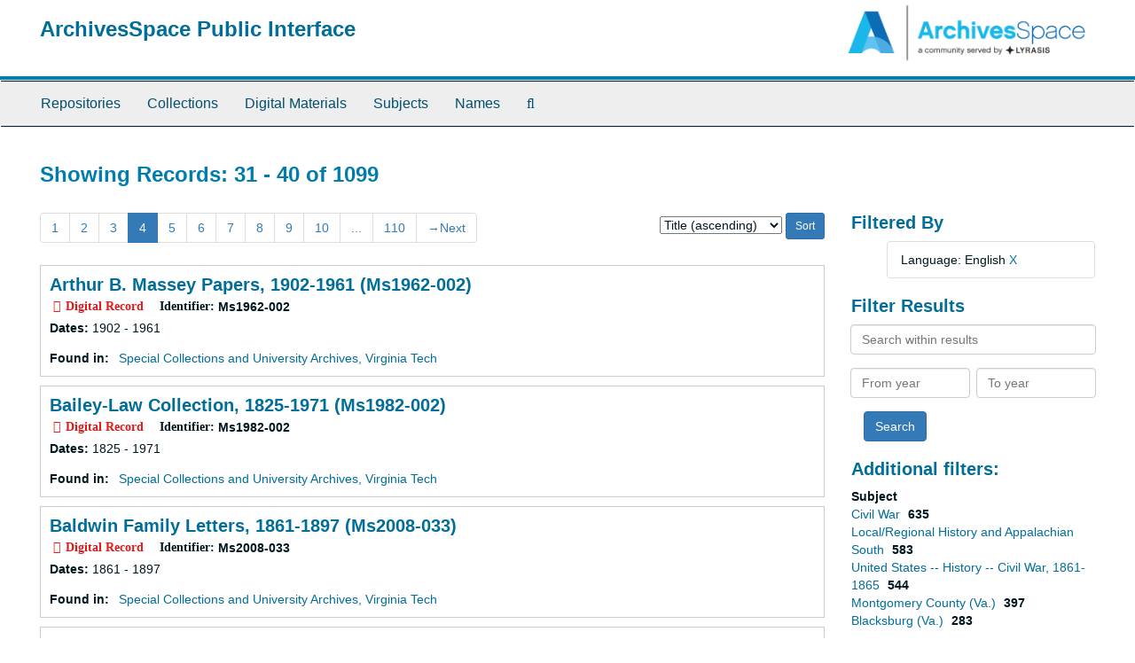

--- FILE ---
content_type: text/html;charset=utf-8
request_url: https://aspace.lib.vt.edu/objects?q%5B%5D=%2A&op%5B%5D=OR&field%5B%5D=keyword&from_year%5B%5D=&to_year%5B%5D=&limit=digital_object&filter_fields%5B%5D=langcode&filter_values%5B%5D=eng&sort=title_sort%20asc&page=4
body_size: 122872
content:
<!DOCTYPE html>
<html lang="en">
<head>
	<meta charset="utf-8"/>
	<meta http-equiv="X-UA-Compatible" content="IE=edge"/>
	<meta name="viewport" content="width=device-width, initial-scale=1">
	<link href="/favicon.ico" rel="shortcut icon" type="image/x-icon" />
	<title>Records | ArchivesSpace Public Interface</title>
	<meta name="csrf-param" content="authenticity_token" />
<meta name="csrf-token" content="qMfUvYzQNbz0HYDSfuaaCndHIPlEJdXiL8tWaWFqI7NhlOdHIor1FPVyzmpVvKUipVl7bxsOwXfNYtc73CgqRw" />

		<meta name="referrer" content="origin-when-cross-origin" />

	<script>
	 var APP_PATH = '/';
	</script>

	<link rel="stylesheet" media="all" href="/assets/application-a9909f6b91186d69a51ae28e231b8a11ccace76131ebb1f12bf30936f20d7ecb.css" />
	<script src="/assets/application-10c479352ab716b4eeac2a9edc118309dc5133cffff68285ca5df4373c98c637.js"></script>

	


<!-- HTML5 shim and Respond.js for IE8 support of HTML5 elements and media queries -->
<!-- WARNING: Respond.js doesn't work if you view the page via file:// -->
<!--[if lt IE 9]>
	<script src="https://oss.maxcdn.com/html5shiv/3.7.3/html5shiv.min.js"></script>
	<script src="https://oss.maxcdn.com/respond/1.4.2/respond.min.js"></script>
<![endif]-->
</head>

<body>
	<div class="skipnav">
  <a class="sr-only sr-only-focusable" href="#maincontent">Skip to main content</a>
        <a class="sr-only sr-only-focusable" href="#searchresults">Skip to search results</a>
</div>


	<div class="container-fluid no-pad">
		<section id="header">
  <div class="row">
    <div class="col-sm-9">
      <h1>
          <a title="Return to the ArchivesSpace homepage" href="https://aspace.lib.vt.edu">
        ArchivesSpace Public Interface
          </a>
      </h1>
    </div>
    <div class="col-sm-3 hidden-xs"><img class="logo" src="/assets/archivesspace.small-adb316625a71e8e147f0af184ce3e767d31e8f56aed812c7a897476b3d0d6619.png" alt="ArchivesSpace - a community served by Lyrasis." /></div>
  </div>
</section>

		<section id="navigation">
  <nav class="navbar navbar-default" aria-label="top-level navigation">
    <div class="container-fluid navbar-header top-bar">
      <button type="button" class="navbar-toggle collapsed" data-toggle="collapse" data-target="#collapsemenu"
              aria-expanded="false">
        <span class="sr-only">Toggle Navigation</span>
        <span class="icon-bar"></span>
        <span class="icon-bar"></span>
        <span class="icon-bar"></span>
      </button>
      <div class="collapse navbar-collapse" id="collapsemenu">
        <ul class="nav nav navbar-nav">
            <li><a href="/repositories">Repositories</a></li>
            <li><a href="/repositories/resources">Collections</a></li>
            <li><a href="/objects?limit=digital_object">Digital Materials</a></li>
            <li><a href="/subjects">Subjects</a></li>
            <li><a href="/agents">Names</a></li>
            <li><a href="/search?reset=true" title="Search The Archives">
                <span class="fa fa-search" aria-hidden="true"></span>
                <span class="sr-only">Search The Archives</span>
              </a>
            </li>
        </ul>
      </div>
    </div>
  </nav>
</section>

	</div>

	<section id="content" class="container-fluid">
		<a name="maincontent" id="maincontent"></a>
		
		<div class="row">
  <div class="col-sm-12">
     



  <h2>Showing Records: 31 - 40 of 1099</h2>
  </div>
</div>

<div class="row">
  <div class="col-sm-9">
    <a name="main" title="Main Content"></a>
    <div class="row"><div class="col-sm-8">
    <div id="paging">
  
  <ul class="pagination">
        <li><a href="/objects?q[]=%2A&amp;op[]=OR&amp;field[]=keyword&amp;from_year[]=&amp;to_year[]=&amp;limit=digital_object&amp;filter_fields[]=langcode&amp;filter_values[]=eng&amp;sort=title_sort asc&page=1">1</a></li>
        <li><a href="/objects?q[]=%2A&amp;op[]=OR&amp;field[]=keyword&amp;from_year[]=&amp;to_year[]=&amp;limit=digital_object&amp;filter_fields[]=langcode&amp;filter_values[]=eng&amp;sort=title_sort asc&page=2">2</a></li>
        <li><a href="/objects?q[]=%2A&amp;op[]=OR&amp;field[]=keyword&amp;from_year[]=&amp;to_year[]=&amp;limit=digital_object&amp;filter_fields[]=langcode&amp;filter_values[]=eng&amp;sort=title_sort asc&page=3">3</a></li>
        <li class="active"><a href="#">4</a></li>
        <li><a href="/objects?q[]=%2A&amp;op[]=OR&amp;field[]=keyword&amp;from_year[]=&amp;to_year[]=&amp;limit=digital_object&amp;filter_fields[]=langcode&amp;filter_values[]=eng&amp;sort=title_sort asc&page=5">5</a></li>
        <li><a href="/objects?q[]=%2A&amp;op[]=OR&amp;field[]=keyword&amp;from_year[]=&amp;to_year[]=&amp;limit=digital_object&amp;filter_fields[]=langcode&amp;filter_values[]=eng&amp;sort=title_sort asc&page=6">6</a></li>
        <li><a href="/objects?q[]=%2A&amp;op[]=OR&amp;field[]=keyword&amp;from_year[]=&amp;to_year[]=&amp;limit=digital_object&amp;filter_fields[]=langcode&amp;filter_values[]=eng&amp;sort=title_sort asc&page=7">7</a></li>
        <li><a href="/objects?q[]=%2A&amp;op[]=OR&amp;field[]=keyword&amp;from_year[]=&amp;to_year[]=&amp;limit=digital_object&amp;filter_fields[]=langcode&amp;filter_values[]=eng&amp;sort=title_sort asc&page=8">8</a></li>
        <li><a href="/objects?q[]=%2A&amp;op[]=OR&amp;field[]=keyword&amp;from_year[]=&amp;to_year[]=&amp;limit=digital_object&amp;filter_fields[]=langcode&amp;filter_values[]=eng&amp;sort=title_sort asc&page=9">9</a></li>
        <li><a href="/objects?q[]=%2A&amp;op[]=OR&amp;field[]=keyword&amp;from_year[]=&amp;to_year[]=&amp;limit=digital_object&amp;filter_fields[]=langcode&amp;filter_values[]=eng&amp;sort=title_sort asc&page=10">10</a></li>
       <li><a href="" style="pointer-events: none;">...</a></li>
       <li><a href="/objects?q[]=%2A&amp;op[]=OR&amp;field[]=keyword&amp;from_year[]=&amp;to_year[]=&amp;limit=digital_object&amp;filter_fields[]=langcode&amp;filter_values[]=eng&amp;sort=title_sort asc&page=110">110</a></li>
      <li class="next"><a href="/objects?q[]=%2A&amp;op[]=OR&amp;field[]=keyword&amp;from_year[]=&amp;to_year[]=&amp;limit=digital_object&amp;filter_fields[]=langcode&amp;filter_values[]=eng&amp;sort=title_sort asc&page=5"><span aria-hidden="true">&rarr;</span>Next</a></li>
</ul>
</div>

    </div>
    


<div class="col-sm-4 text-right sorter">
 <form class="form-horizontal" action="/objects?q[]=%2A&amp;op[]=OR&amp;field[]=keyword&amp;from_year[]=&amp;to_year[]=&amp;limit=digital_object" accept-charset="UTF-8" method="get"><input name="utf8" type="hidden" value="&#x2713;" />
     <input type="hidden" name="q[]" id="q_0" value="*" />
  <input type="hidden" name="op[]" id="op_0" value="OR" />
  <input type="hidden" name="field[]" id="field_0" value="keyword" />
  <input type="hidden" name="from_year[]" id="from_year_0" value="" />
  <input type="hidden" name="to_year[]" id="to_year_0" value="" />
  <input type="hidden" name="limit" id="limit" value="digital_object" />
  <input type="hidden" name="filter_fields[]" id="filter_fields_0" value="langcode" />
  <input type="hidden" name="filter_values[]" id="filter_values_0" value="eng" />
  <input type="hidden" name="action" id="action" value="index" />

   <label class="sr-only" for="sort">Sort by:</label>
   <select name="sort" id="sort"><option value="">Relevance</option>
<option selected="selected" value="title_sort asc">Title (ascending)</option>
<option value="title_sort desc">Title (descending)</option>
<option value="year_sort asc">Year (ascending)</option>
<option value="year_sort desc">Year (descending)</option></select>
   <input type="submit" name="commit" value="Sort" class="btn btn-primary btn-sm" data-disable-with="Sort" />
</form></div>


</div>
    <div class="row search-results"><div class="col-sm-12">

    <a name="searchresults" id="searchresults"></a>

         <div class="recordrow" style="clear:both" data-uri="/repositories/2/digital_objects/47">
     

<h3>
    <a class="record-title" href="/repositories/2/digital_objects/47">
      Arthur B. Massey Papers, 1902-1961 (Ms1962-002)
    </a>
</h3>


<div class="badge-and-identifier">
  <div class="record-type-badge digital_object">
    <i class="fa fa-file-image-o"></i>&#160;Digital Record 
  </div>
    <div class="identifier">
      <span class="id-label">Identifier:</span>&#160;<span class="component">Ms1962-002</span>
    </div>
</div>

     <div class="recordsummary" style="clear:both">


      <div class="dates">

          <strong><span class="translation_missing" title="translation missing: en.dates">Dates</span>: </strong>
        1902 - 1961
      </div>

      <div class="result_context">
        <strong>Found in: </strong>
        <span  class="repo_name">
          <a href="/repositories/2">Special Collections and University Archives, Virginia Tech</a>
        </span>

      </div>



   </div>

   </div>

         <div class="recordrow" style="clear:both" data-uri="/repositories/2/digital_objects/58">
     

<h3>
    <a class="record-title" href="/repositories/2/digital_objects/58">
      Bailey-Law Collection, 1825-1971 (Ms1982-002)
    </a>
</h3>


<div class="badge-and-identifier">
  <div class="record-type-badge digital_object">
    <i class="fa fa-file-image-o"></i>&#160;Digital Record 
  </div>
    <div class="identifier">
      <span class="id-label">Identifier:</span>&#160;<span class="component">Ms1982-002</span>
    </div>
</div>

     <div class="recordsummary" style="clear:both">


      <div class="dates">

          <strong><span class="translation_missing" title="translation missing: en.dates">Dates</span>: </strong>
        1825 - 1971
      </div>

      <div class="result_context">
        <strong>Found in: </strong>
        <span  class="repo_name">
          <a href="/repositories/2">Special Collections and University Archives, Virginia Tech</a>
        </span>

      </div>



   </div>

   </div>

         <div class="recordrow" style="clear:both" data-uri="/repositories/2/digital_objects/178">
     

<h3>
    <a class="record-title" href="/repositories/2/digital_objects/178">
      Baldwin Family Letters, 1861-1897 (Ms2008-033)
    </a>
</h3>


<div class="badge-and-identifier">
  <div class="record-type-badge digital_object">
    <i class="fa fa-file-image-o"></i>&#160;Digital Record 
  </div>
    <div class="identifier">
      <span class="id-label">Identifier:</span>&#160;<span class="component">Ms2008-033</span>
    </div>
</div>

     <div class="recordsummary" style="clear:both">


      <div class="dates">

          <strong><span class="translation_missing" title="translation missing: en.dates">Dates</span>: </strong>
        1861 - 1897
      </div>

      <div class="result_context">
        <strong>Found in: </strong>
        <span  class="repo_name">
          <a href="/repositories/2">Special Collections and University Archives, Virginia Tech</a>
        </span>

      </div>



   </div>

   </div>

         <div class="recordrow" style="clear:both" data-uri="/repositories/2/digital_objects/205">
     

<h3>
    <a class="record-title" href="/repositories/2/digital_objects/205">
      Bauserman Family Letters, 1861-1865 (Ms2010-016)
    </a>
</h3>


<div class="badge-and-identifier">
  <div class="record-type-badge digital_object">
    <i class="fa fa-file-image-o"></i>&#160;Digital Record 
  </div>
    <div class="identifier">
      <span class="id-label">Identifier:</span>&#160;<span class="component">Ms2010-016</span>
    </div>
</div>

     <div class="recordsummary" style="clear:both">


      <div class="dates">

          <strong><span class="translation_missing" title="translation missing: en.dates">Dates</span>: </strong>
        1861 - 1865
      </div>

      <div class="result_context">
        <strong>Found in: </strong>
        <span  class="repo_name">
          <a href="/repositories/2">Special Collections and University Archives, Virginia Tech</a>
        </span>

      </div>



   </div>

   </div>

         <div class="recordrow" style="clear:both" data-uri="/repositories/2/digital_objects/96">
     

<h3>
    <a class="record-title" href="/repositories/2/digital_objects/96">
      Bedford Springs, Pennsylvania, Civil War Letter, 1861 (Ms1991-009)
    </a>
</h3>


<div class="badge-and-identifier">
  <div class="record-type-badge digital_object">
    <i class="fa fa-file-image-o"></i>&#160;Digital Record 
  </div>
    <div class="identifier">
      <span class="id-label">Identifier:</span>&#160;<span class="component">Ms1991-009</span>
    </div>
</div>

     <div class="recordsummary" style="clear:both">


      <div class="dates">

          <strong><span class="translation_missing" title="translation missing: en.dates">Dates</span>: </strong>
        1861
      </div>

      <div class="result_context">
        <strong>Found in: </strong>
        <span  class="repo_name">
          <a href="/repositories/2">Special Collections and University Archives, Virginia Tech</a>
        </span>

      </div>



   </div>

   </div>

         <div class="recordrow" style="clear:both" data-uri="/repositories/2/digital_objects/123">
     

<h3>
    <a class="record-title" href="/repositories/2/digital_objects/123">
      Beverly Willis Architectural Collection, 1954-1999 (Ms1992-019)
    </a>
</h3>


<div class="badge-and-identifier">
  <div class="record-type-badge digital_object">
    <i class="fa fa-file-image-o"></i>&#160;Digital Record 
  </div>
    <div class="identifier">
      <span class="id-label">Identifier:</span>&#160;<span class="component">Ms1992-019</span>
    </div>
</div>

     <div class="recordsummary" style="clear:both">


      <div class="dates">

          <strong><span class="translation_missing" title="translation missing: en.dates">Dates</span>: </strong>
        1954 - 1999
      </div>

      <div class="result_context">
        <strong>Found in: </strong>
        <span  class="repo_name">
          <a href="/repositories/2">Special Collections and University Archives, Virginia Tech</a>
        </span>

      </div>



   </div>

   </div>

         <div class="recordrow" style="clear:both" data-uri="/repositories/2/digital_objects/373">
     

<h3>
    <a class="record-title" href="/repositories/2/digital_objects/373">
      Bill of Sale, for Female Slave Named Huldah, Randolph County Va., 1848 (Ms2010-060)
    </a>
</h3>


<div class="badge-and-identifier">
  <div class="record-type-badge digital_object">
    <i class="fa fa-file-image-o"></i>&#160;Digital Record 
  </div>
    <div class="identifier">
      <span class="id-label">Identifier:</span>&#160;<span class="component">Ms2010_060_BosworthSquires_SlaveBillofSale_1848_xx26</span>
    </div>
</div>

     <div class="recordsummary" style="clear:both">


      <div class="dates">

          <strong><span class="translation_missing" title="translation missing: en.dates">Dates</span>: </strong>
        1848
      </div>

      <div class="result_context">
        <strong>Found in: </strong>
        <span  class="repo_name">
          <a href="/repositories/2">Special Collections and University Archives, Virginia Tech</a>
        </span>

      </div>



   </div>

   </div>

         <div class="recordrow" style="clear:both" data-uri="/repositories/2/digital_objects/54">
     

<h3>
    <a class="record-title" href="/repositories/2/digital_objects/54">
      Black, Kent, and Apperson Family Papers, 1779-1984 (Ms1974-003)
    </a>
</h3>


<div class="badge-and-identifier">
  <div class="record-type-badge digital_object">
    <i class="fa fa-file-image-o"></i>&#160;Digital Record 
  </div>
    <div class="identifier">
      <span class="id-label">Identifier:</span>&#160;<span class="component">Ms1974-003</span>
    </div>
</div>

     <div class="recordsummary" style="clear:both">


      <div class="dates">

          <strong><span class="translation_missing" title="translation missing: en.dates">Dates</span>: </strong>
        1779 - 1984
      </div>

      <div class="result_context">
        <strong>Found in: </strong>
        <span  class="repo_name">
          <a href="/repositories/2">Special Collections and University Archives, Virginia Tech</a>
        </span>

      </div>



   </div>

   </div>

         <div class="recordrow" style="clear:both" data-uri="/repositories/2/digital_objects/1262">
     

<h3>
    <a class="record-title" href="/repositories/2/digital_objects/1262">
      Blacksburg Live Music 1975-1985 Facebook Group Data
    </a>
</h3>


<div class="badge-and-identifier">
  <div class="record-type-badge digital_object">
    <i class="fa fa-file-image-o"></i>&#160;Digital Record 
  </div>
    <div class="identifier">
      <span class="id-label">Identifier:</span>&#160;<span class="component">Acc2018-803_BlacksburgLiveMusic1975_1985</span>
    </div>
</div>

     <div class="recordsummary" style="clear:both">


      <div class="dates">

          <strong><span class="translation_missing" title="translation missing: en.dates">Dates</span>: </strong>
        2018-08-02
      </div>

      <div class="result_context">
        <strong>Found in: </strong>
        <span  class="repo_name">
          <a href="/repositories/2">Special Collections and University Archives, Virginia Tech</a>
        </span>

      </div>



   </div>

   </div>

         <div class="recordrow" style="clear:both" data-uri="/repositories/2/digital_objects/69">
     

<h3>
    <a class="record-title" href="/repositories/2/digital_objects/69">
      Blacksburg [Virginia] Odd Fellows Records, 1902-1969 (Ms1988-009)
    </a>
</h3>


<div class="badge-and-identifier">
  <div class="record-type-badge digital_object">
    <i class="fa fa-file-image-o"></i>&#160;Digital Record 
  </div>
    <div class="identifier">
      <span class="id-label">Identifier:</span>&#160;<span class="component">Ms1988-009</span>
    </div>
</div>

     <div class="recordsummary" style="clear:both">


      <div class="dates">

          <strong><span class="translation_missing" title="translation missing: en.dates">Dates</span>: </strong>
        1902/1969
      </div>

      <div class="result_context">
        <strong>Found in: </strong>
        <span  class="repo_name">
          <a href="/repositories/2">Special Collections and University Archives, Virginia Tech</a>
        </span>

      </div>



   </div>

   </div>

    </div></div>
    <div class="row"><div class="col-sm-9">
    <div id="paging_bottom">
  
  <ul class="pagination">
        <li><a href="/objects?q[]=%2A&amp;op[]=OR&amp;field[]=keyword&amp;from_year[]=&amp;to_year[]=&amp;limit=digital_object&amp;filter_fields[]=langcode&amp;filter_values[]=eng&amp;sort=title_sort asc&page=1">1</a></li>
        <li><a href="/objects?q[]=%2A&amp;op[]=OR&amp;field[]=keyword&amp;from_year[]=&amp;to_year[]=&amp;limit=digital_object&amp;filter_fields[]=langcode&amp;filter_values[]=eng&amp;sort=title_sort asc&page=2">2</a></li>
        <li><a href="/objects?q[]=%2A&amp;op[]=OR&amp;field[]=keyword&amp;from_year[]=&amp;to_year[]=&amp;limit=digital_object&amp;filter_fields[]=langcode&amp;filter_values[]=eng&amp;sort=title_sort asc&page=3">3</a></li>
        <li class="active"><a href="#">4</a></li>
        <li><a href="/objects?q[]=%2A&amp;op[]=OR&amp;field[]=keyword&amp;from_year[]=&amp;to_year[]=&amp;limit=digital_object&amp;filter_fields[]=langcode&amp;filter_values[]=eng&amp;sort=title_sort asc&page=5">5</a></li>
        <li><a href="/objects?q[]=%2A&amp;op[]=OR&amp;field[]=keyword&amp;from_year[]=&amp;to_year[]=&amp;limit=digital_object&amp;filter_fields[]=langcode&amp;filter_values[]=eng&amp;sort=title_sort asc&page=6">6</a></li>
        <li><a href="/objects?q[]=%2A&amp;op[]=OR&amp;field[]=keyword&amp;from_year[]=&amp;to_year[]=&amp;limit=digital_object&amp;filter_fields[]=langcode&amp;filter_values[]=eng&amp;sort=title_sort asc&page=7">7</a></li>
        <li><a href="/objects?q[]=%2A&amp;op[]=OR&amp;field[]=keyword&amp;from_year[]=&amp;to_year[]=&amp;limit=digital_object&amp;filter_fields[]=langcode&amp;filter_values[]=eng&amp;sort=title_sort asc&page=8">8</a></li>
        <li><a href="/objects?q[]=%2A&amp;op[]=OR&amp;field[]=keyword&amp;from_year[]=&amp;to_year[]=&amp;limit=digital_object&amp;filter_fields[]=langcode&amp;filter_values[]=eng&amp;sort=title_sort asc&page=9">9</a></li>
        <li><a href="/objects?q[]=%2A&amp;op[]=OR&amp;field[]=keyword&amp;from_year[]=&amp;to_year[]=&amp;limit=digital_object&amp;filter_fields[]=langcode&amp;filter_values[]=eng&amp;sort=title_sort asc&page=10">10</a></li>
       <li><a href="" style="pointer-events: none;">...</a></li>
       <li><a href="/objects?q[]=%2A&amp;op[]=OR&amp;field[]=keyword&amp;from_year[]=&amp;to_year[]=&amp;limit=digital_object&amp;filter_fields[]=langcode&amp;filter_values[]=eng&amp;sort=title_sort asc&page=110">110</a></li>
      <li class="next"><a href="/objects?q[]=%2A&amp;op[]=OR&amp;field[]=keyword&amp;from_year[]=&amp;to_year[]=&amp;limit=digital_object&amp;filter_fields[]=langcode&amp;filter_values[]=eng&amp;sort=title_sort asc&page=5"><span aria-hidden="true">&rarr;</span>Next</a></li>
</ul>
</div>

    </div></div>
  </div>
  <div class="col-sm-3">
    <a name="filter" title="Filter Results"></a>
    
<div class="filters">
    <h3>Filtered By </h3>
       <ul>
		  <li class="list-group-item"><span class="filter">Language: English
			  <a href="/objects?q[]=%2A&amp;op[]=OR&amp;field[]=keyword&amp;from_year[]=&amp;to_year[]=&amp;limit=digital_object&amp;sort=title_sort asc"
					title="Remove this filter " class="delete_filter">X</a>
		  </li>
 </ul>
</div>

<h3>Filter Results</h3>
 <div class="filter_more">
   <form class="form-horizontal" action="/objects?q[]=%2A&amp;op[]=OR&amp;field[]=keyword&amp;from_year[]=&amp;to_year[]=&amp;limit=digital_object" accept-charset="UTF-8" method="get"><input name="utf8" type="hidden" value="&#x2713;" />
          <input type="hidden" name="q[]" value="*" />
  <input type="hidden" name="op[]" value="OR" />
  <input type="hidden" name="field[]" value="keyword" />
  <input type="hidden" name="from_year[]" value="" />
  <input type="hidden" name="to_year[]" value="" />
  <input type="hidden" name="limit" value="digital_object" />
  <input type="hidden" name="filter_fields[]" value="langcode" />
  <input type="hidden" name="filter_values[]" value="eng" />
  <input type="hidden" name="action" value="index" />

          <div class="form-group">
            <input type="hidden" name="sort" value="" />
            <label class="sr-only" for="filter_q">Search within results</label>
            <input type="text" name="filter_q[]" id="filter_q" placeholder="Search within results" class="form-control" />
          </div>
          <div class="form-group">
            <div class="col-md-6 year_from">
              <label class="sr-only" for="filter_from_year">From year</label>
              <input type="text" name="filter_from_year" id="filter_from_year" size="4" maxlength="4" class="form-control" placeholder="From year" />
            </div>
            <div class="col-md-6 year_to">
              <label class="sr-only" for="filter_to_year">To year</label>
              <input type="text" name="filter_to_year" id="filter_to_year" size="4" maxlength="4" class="form-control" placeholder="To year" />
            </div>
          </div>

       <input type="submit" name="commit" value="Search" class="btn btn-primary" data-disable-with="Search" />
</form> </div>

<h3>Additional filters: </h3>
<dl id="facets">



    <dt>Subject</dt>
      <dd>
        <a href="/objects?q[]=%2A&amp;op[]=OR&amp;field[]=keyword&amp;from_year[]=&amp;to_year[]=&amp;limit=digital_object&amp;filter_fields[]=langcode&amp;filter_values[]=eng&amp;sort=title_sort asc&amp;filter_fields[]=subjects&amp;filter_values[]=Civil+War"
           rel="nofollow"
           title="Filter By 'Civil War'">
          Civil War
        </a>
        <span class="recordnumber">635</span>
      </dd>
      <dd>
        <a href="/objects?q[]=%2A&amp;op[]=OR&amp;field[]=keyword&amp;from_year[]=&amp;to_year[]=&amp;limit=digital_object&amp;filter_fields[]=langcode&amp;filter_values[]=eng&amp;sort=title_sort asc&amp;filter_fields[]=subjects&amp;filter_values[]=Local%2FRegional+History+and+Appalachian+South"
           rel="nofollow"
           title="Filter By 'Local/Regional History and Appalachian South'">
          Local/Regional History and Appalachian South
        </a>
        <span class="recordnumber">583</span>
      </dd>
      <dd>
        <a href="/objects?q[]=%2A&amp;op[]=OR&amp;field[]=keyword&amp;from_year[]=&amp;to_year[]=&amp;limit=digital_object&amp;filter_fields[]=langcode&amp;filter_values[]=eng&amp;sort=title_sort asc&amp;filter_fields[]=subjects&amp;filter_values[]=United+States+--+History+--+Civil+War%2C+1861-1865"
           rel="nofollow"
           title="Filter By 'United States -- History -- Civil War, 1861-1865'">
          United States -- History -- Civil War, 1861-1865
        </a>
        <span class="recordnumber">544</span>
      </dd>
      <dd>
        <a href="/objects?q[]=%2A&amp;op[]=OR&amp;field[]=keyword&amp;from_year[]=&amp;to_year[]=&amp;limit=digital_object&amp;filter_fields[]=langcode&amp;filter_values[]=eng&amp;sort=title_sort asc&amp;filter_fields[]=subjects&amp;filter_values[]=Montgomery+County+%28Va.%29"
           rel="nofollow"
           title="Filter By 'Montgomery County (Va.)'">
          Montgomery County (Va.)
        </a>
        <span class="recordnumber">397</span>
      </dd>
      <dd>
        <a href="/objects?q[]=%2A&amp;op[]=OR&amp;field[]=keyword&amp;from_year[]=&amp;to_year[]=&amp;limit=digital_object&amp;filter_fields[]=langcode&amp;filter_values[]=eng&amp;sort=title_sort asc&amp;filter_fields[]=subjects&amp;filter_values[]=Blacksburg+%28Va.%29"
           rel="nofollow"
           title="Filter By 'Blacksburg (Va.)'">
          Blacksburg (Va.)
        </a>
        <span class="recordnumber">283</span>
      </dd>
        <div class="more-facets">
          <span class="more btn">&or; more</span>
          <div class="below-the-fold">
      <dd>
        <a href="/objects?q[]=%2A&amp;op[]=OR&amp;field[]=keyword&amp;from_year[]=&amp;to_year[]=&amp;limit=digital_object&amp;filter_fields[]=langcode&amp;filter_values[]=eng&amp;sort=title_sort asc&amp;filter_fields[]=subjects&amp;filter_values[]=University+History"
           rel="nofollow"
           title="Filter By 'University History'">
          University History
        </a>
        <span class="recordnumber">194</span>
      </dd>
      <dd>
        <a href="/objects?q[]=%2A&amp;op[]=OR&amp;field[]=keyword&amp;from_year[]=&amp;to_year[]=&amp;limit=digital_object&amp;filter_fields[]=langcode&amp;filter_values[]=eng&amp;sort=title_sort asc&amp;filter_fields[]=subjects&amp;filter_values[]=Military+orders"
           rel="nofollow"
           title="Filter By 'Military orders'">
          Military orders
        </a>
        <span class="recordnumber">182</span>
      </dd>
      <dd>
        <a href="/objects?q[]=%2A&amp;op[]=OR&amp;field[]=keyword&amp;from_year[]=&amp;to_year[]=&amp;limit=digital_object&amp;filter_fields[]=langcode&amp;filter_values[]=eng&amp;sort=title_sort asc&amp;filter_fields[]=subjects&amp;filter_values[]=Letters"
           rel="nofollow"
           title="Filter By 'Letters'">
          Letters
        </a>
        <span class="recordnumber">178</span>
      </dd>
      <dd>
        <a href="/objects?q[]=%2A&amp;op[]=OR&amp;field[]=keyword&amp;from_year[]=&amp;to_year[]=&amp;limit=digital_object&amp;filter_fields[]=langcode&amp;filter_values[]=eng&amp;sort=title_sort asc&amp;filter_fields[]=subjects&amp;filter_values[]=Sexual+minorities"
           rel="nofollow"
           title="Filter By 'Sexual minorities'">
          Sexual minorities
        </a>
        <span class="recordnumber">137</span>
      </dd>
      <dd>
        <a href="/objects?q[]=%2A&amp;op[]=OR&amp;field[]=keyword&amp;from_year[]=&amp;to_year[]=&amp;limit=digital_object&amp;filter_fields[]=langcode&amp;filter_values[]=eng&amp;sort=title_sort asc&amp;filter_fields[]=subjects&amp;filter_values[]=University+Archives"
           rel="nofollow"
           title="Filter By 'University Archives'">
          University Archives
        </a>
        <span class="recordnumber">122</span>
      </dd>
      <dd>
        <a href="/objects?q[]=%2A&amp;op[]=OR&amp;field[]=keyword&amp;from_year[]=&amp;to_year[]=&amp;limit=digital_object&amp;filter_fields[]=langcode&amp;filter_values[]=eng&amp;sort=title_sort asc&amp;filter_fields[]=subjects&amp;filter_values[]=United+States+--+History+--+Civil+War%2C+1861-1865+--+Diaries"
           rel="nofollow"
           title="Filter By 'United States -- History -- Civil War, 1861-1865 -- Diaries'">
          United States -- History -- Civil War, 1861-1865 -- Diaries
        </a>
        <span class="recordnumber">117</span>
      </dd>
      <dd>
        <a href="/objects?q[]=%2A&amp;op[]=OR&amp;field[]=keyword&amp;from_year[]=&amp;to_year[]=&amp;limit=digital_object&amp;filter_fields[]=langcode&amp;filter_values[]=eng&amp;sort=title_sort asc&amp;filter_fields[]=subjects&amp;filter_values[]=International+Archive+of+Women+in+Architecture+%28IAWA%29"
           rel="nofollow"
           title="Filter By 'International Archive of Women in Architecture (IAWA)'">
          International Archive of Women in Architecture (IAWA)
        </a>
        <span class="recordnumber">78</span>
      </dd>
      <dd>
        <a href="/objects?q[]=%2A&amp;op[]=OR&amp;field[]=keyword&amp;from_year[]=&amp;to_year[]=&amp;limit=digital_object&amp;filter_fields[]=langcode&amp;filter_values[]=eng&amp;sort=title_sort asc&amp;filter_fields[]=subjects&amp;filter_values[]=Women+--+History"
           rel="nofollow"
           title="Filter By 'Women -- History'">
          Women -- History
        </a>
        <span class="recordnumber">74</span>
      </dd>
      <dd>
        <a href="/objects?q[]=%2A&amp;op[]=OR&amp;field[]=keyword&amp;from_year[]=&amp;to_year[]=&amp;limit=digital_object&amp;filter_fields[]=langcode&amp;filter_values[]=eng&amp;sort=title_sort asc&amp;filter_fields[]=subjects&amp;filter_values[]=Architectural+drawings+%28visual+works%29"
           rel="nofollow"
           title="Filter By 'Architectural drawings (visual works)'">
          Architectural drawings (visual works)
        </a>
        <span class="recordnumber">67</span>
      </dd>
      <dd>
        <a href="/objects?q[]=%2A&amp;op[]=OR&amp;field[]=keyword&amp;from_year[]=&amp;to_year[]=&amp;limit=digital_object&amp;filter_fields[]=langcode&amp;filter_values[]=eng&amp;sort=title_sort asc&amp;filter_fields[]=subjects&amp;filter_values[]=Architects"
           rel="nofollow"
           title="Filter By 'Architects'">
          Architects
        </a>
        <span class="recordnumber">55</span>
      </dd>
      <dd>
        <a href="/objects?q[]=%2A&amp;op[]=OR&amp;field[]=keyword&amp;from_year[]=&amp;to_year[]=&amp;limit=digital_object&amp;filter_fields[]=langcode&amp;filter_values[]=eng&amp;sort=title_sort asc&amp;filter_fields[]=subjects&amp;filter_values[]=Architectural+drawing+--+20th+century"
           rel="nofollow"
           title="Filter By 'Architectural drawing -- 20th century'">
          Architectural drawing -- 20th century
        </a>
        <span class="recordnumber">49</span>
      </dd>
      <dd>
        <a href="/objects?q[]=%2A&amp;op[]=OR&amp;field[]=keyword&amp;from_year[]=&amp;to_year[]=&amp;limit=digital_object&amp;filter_fields[]=langcode&amp;filter_values[]=eng&amp;sort=title_sort asc&amp;filter_fields[]=subjects&amp;filter_values[]=Correspondence"
           rel="nofollow"
           title="Filter By 'Correspondence'">
          Correspondence
        </a>
        <span class="recordnumber">49</span>
      </dd>
      <dd>
        <a href="/objects?q[]=%2A&amp;op[]=OR&amp;field[]=keyword&amp;from_year[]=&amp;to_year[]=&amp;limit=digital_object&amp;filter_fields[]=langcode&amp;filter_values[]=eng&amp;sort=title_sort asc&amp;filter_fields[]=subjects&amp;filter_values[]=Virginia+--+History"
           rel="nofollow"
           title="Filter By 'Virginia -- History'">
          Virginia -- History
        </a>
        <span class="recordnumber">47</span>
      </dd>
      <dd>
        <a href="/objects?q[]=%2A&amp;op[]=OR&amp;field[]=keyword&amp;from_year[]=&amp;to_year[]=&amp;limit=digital_object&amp;filter_fields[]=langcode&amp;filter_values[]=eng&amp;sort=title_sort asc&amp;filter_fields[]=subjects&amp;filter_values[]=Petersburg+%28Va.%29+--+History+--+Civil+War%2C+1861-1865"
           rel="nofollow"
           title="Filter By 'Petersburg (Va.) -- History -- Civil War, 1861-1865'">
          Petersburg (Va.) -- History -- Civil War, 1861-1865
        </a>
        <span class="recordnumber">39</span>
      </dd>
      <dd>
        <a href="/objects?q[]=%2A&amp;op[]=OR&amp;field[]=keyword&amp;from_year[]=&amp;to_year[]=&amp;limit=digital_object&amp;filter_fields[]=langcode&amp;filter_values[]=eng&amp;sort=title_sort asc&amp;filter_fields[]=subjects&amp;filter_values[]=Women-owned+architectural+firms"
           rel="nofollow"
           title="Filter By 'Women-owned architectural firms'">
          Women-owned architectural firms
        </a>
        <span class="recordnumber">38</span>
      </dd>
      <dd>
        <a href="/objects?q[]=%2A&amp;op[]=OR&amp;field[]=keyword&amp;from_year[]=&amp;to_year[]=&amp;limit=digital_object&amp;filter_fields[]=langcode&amp;filter_values[]=eng&amp;sort=title_sort asc&amp;filter_fields[]=subjects&amp;filter_values[]=Petersburg+%28Va.%29+--+History+--+Siege%2C+1864-1865"
           rel="nofollow"
           title="Filter By 'Petersburg (Va.) -- History -- Siege, 1864-1865'">
          Petersburg (Va.) -- History -- Siege, 1864-1865
        </a>
        <span class="recordnumber">37</span>
      </dd>
      <dd>
        <a href="/objects?q[]=%2A&amp;op[]=OR&amp;field[]=keyword&amp;from_year[]=&amp;to_year[]=&amp;limit=digital_object&amp;filter_fields[]=langcode&amp;filter_values[]=eng&amp;sort=title_sort asc&amp;filter_fields[]=subjects&amp;filter_values[]=Diaries"
           rel="nofollow"
           title="Filter By 'Diaries'">
          Diaries
        </a>
        <span class="recordnumber">27</span>
      </dd>
      <dd>
        <a href="/objects?q[]=%2A&amp;op[]=OR&amp;field[]=keyword&amp;from_year[]=&amp;to_year[]=&amp;limit=digital_object&amp;filter_fields[]=langcode&amp;filter_values[]=eng&amp;sort=title_sort asc&amp;filter_fields[]=subjects&amp;filter_values[]=Minutes+%28administrative+records%29"
           rel="nofollow"
           title="Filter By 'Minutes (administrative records)'">
          Minutes (administrative records)
        </a>
        <span class="recordnumber">27</span>
      </dd>
      <dd>
        <a href="/objects?q[]=%2A&amp;op[]=OR&amp;field[]=keyword&amp;from_year[]=&amp;to_year[]=&amp;limit=digital_object&amp;filter_fields[]=langcode&amp;filter_values[]=eng&amp;sort=title_sort asc&amp;filter_fields[]=subjects&amp;filter_values[]=Administrative+records"
           rel="nofollow"
           title="Filter By 'Administrative records'">
          Administrative records
        </a>
        <span class="recordnumber">19</span>
      </dd>
      <dd>
        <a href="/objects?q[]=%2A&amp;op[]=OR&amp;field[]=keyword&amp;from_year[]=&amp;to_year[]=&amp;limit=digital_object&amp;filter_fields[]=langcode&amp;filter_values[]=eng&amp;sort=title_sort asc&amp;filter_fields[]=subjects&amp;filter_values[]=Science+and+Technology"
           rel="nofollow"
           title="Filter By 'Science and Technology'">
          Science and Technology
        </a>
        <span class="recordnumber">16</span>
      </dd>
      <dd>
        <a href="/objects?q[]=%2A&amp;op[]=OR&amp;field[]=keyword&amp;from_year[]=&amp;to_year[]=&amp;limit=digital_object&amp;filter_fields[]=langcode&amp;filter_values[]=eng&amp;sort=title_sort asc&amp;filter_fields[]=subjects&amp;filter_values[]=Authors"
           rel="nofollow"
           title="Filter By 'Authors'">
          Authors
        </a>
        <span class="recordnumber">14</span>
      </dd>
      <dd>
        <a href="/objects?q[]=%2A&amp;op[]=OR&amp;field[]=keyword&amp;from_year[]=&amp;to_year[]=&amp;limit=digital_object&amp;filter_fields[]=langcode&amp;filter_values[]=eng&amp;sort=title_sort asc&amp;filter_fields[]=subjects&amp;filter_values[]=Faculty+and+staff"
           rel="nofollow"
           title="Filter By 'Faculty and staff'">
          Faculty and staff
        </a>
        <span class="recordnumber">14</span>
      </dd>
      <dd>
        <a href="/objects?q[]=%2A&amp;op[]=OR&amp;field[]=keyword&amp;from_year[]=&amp;to_year[]=&amp;limit=digital_object&amp;filter_fields[]=langcode&amp;filter_values[]=eng&amp;sort=title_sort asc&amp;filter_fields[]=subjects&amp;filter_values[]=American+Literature+--+Virginia"
           rel="nofollow"
           title="Filter By 'American Literature -- Virginia'">
          American Literature -- Virginia
        </a>
        <span class="recordnumber">13</span>
      </dd>
      <dd>
        <a href="/objects?q[]=%2A&amp;op[]=OR&amp;field[]=keyword&amp;from_year[]=&amp;to_year[]=&amp;limit=digital_object&amp;filter_fields[]=langcode&amp;filter_values[]=eng&amp;sort=title_sort asc&amp;filter_fields[]=subjects&amp;filter_values[]=Authors%2C+American+--+20th+century"
           rel="nofollow"
           title="Filter By 'Authors, American -- 20th century'">
          Authors, American -- 20th century
        </a>
        <span class="recordnumber">13</span>
      </dd>
      <dd>
        <a href="/objects?q[]=%2A&amp;op[]=OR&amp;field[]=keyword&amp;from_year[]=&amp;to_year[]=&amp;limit=digital_object&amp;filter_fields[]=langcode&amp;filter_values[]=eng&amp;sort=title_sort asc&amp;filter_fields[]=subjects&amp;filter_values[]=Photographs"
           rel="nofollow"
           title="Filter By 'Photographs'">
          Photographs
        </a>
        <span class="recordnumber">13</span>
      </dd>
      <dd>
        <a href="/objects?q[]=%2A&amp;op[]=OR&amp;field[]=keyword&amp;from_year[]=&amp;to_year[]=&amp;limit=digital_object&amp;filter_fields[]=langcode&amp;filter_values[]=eng&amp;sort=title_sort asc&amp;filter_fields[]=subjects&amp;filter_values[]=History+of+Food+and+Drink"
           rel="nofollow"
           title="Filter By 'History of Food and Drink'">
          History of Food and Drink
        </a>
        <span class="recordnumber">11</span>
      </dd>
      <dd>
        <a href="/objects?q[]=%2A&amp;op[]=OR&amp;field[]=keyword&amp;from_year[]=&amp;to_year[]=&amp;limit=digital_object&amp;filter_fields[]=langcode&amp;filter_values[]=eng&amp;sort=title_sort asc&amp;filter_fields[]=subjects&amp;filter_values[]=Railroad"
           rel="nofollow"
           title="Filter By 'Railroad'">
          Railroad
        </a>
        <span class="recordnumber">8</span>
      </dd>
      <dd>
        <a href="/objects?q[]=%2A&amp;op[]=OR&amp;field[]=keyword&amp;from_year[]=&amp;to_year[]=&amp;limit=digital_object&amp;filter_fields[]=langcode&amp;filter_values[]=eng&amp;sort=title_sort asc&amp;filter_fields[]=subjects&amp;filter_values[]=United+States+--+History+--+Civil+War%2C+1861-1865+--+Regimental+Histories+--+Wisconsin"
           rel="nofollow"
           title="Filter By 'United States -- History -- Civil War, 1861-1865 -- Regimental Histories -- Wisconsin'">
          United States -- History -- Civil War, 1861-1865 -- Regimental Histories -- Wisconsin
        </a>
        <span class="recordnumber">8</span>
      </dd>
      <dd>
        <a href="/objects?q[]=%2A&amp;op[]=OR&amp;field[]=keyword&amp;from_year[]=&amp;to_year[]=&amp;limit=digital_object&amp;filter_fields[]=langcode&amp;filter_values[]=eng&amp;sort=title_sort asc&amp;filter_fields[]=subjects&amp;filter_values[]=African+Americans+--+History"
           rel="nofollow"
           title="Filter By 'African Americans -- History'">
          African Americans -- History
        </a>
        <span class="recordnumber">7</span>
      </dd>
      <dd>
        <a href="/objects?q[]=%2A&amp;op[]=OR&amp;field[]=keyword&amp;from_year[]=&amp;to_year[]=&amp;limit=digital_object&amp;filter_fields[]=langcode&amp;filter_values[]=eng&amp;sort=title_sort asc&amp;filter_fields[]=subjects&amp;filter_values[]=Certificates"
           rel="nofollow"
           title="Filter By 'Certificates'">
          Certificates
        </a>
        <span class="recordnumber">7</span>
      </dd>
      <dd>
        <a href="/objects?q[]=%2A&amp;op[]=OR&amp;field[]=keyword&amp;from_year[]=&amp;to_year[]=&amp;limit=digital_object&amp;filter_fields[]=langcode&amp;filter_values[]=eng&amp;sort=title_sort asc&amp;filter_fields[]=subjects&amp;filter_values[]=Farm+tenancy+--+Virginia"
           rel="nofollow"
           title="Filter By 'Farm tenancy -- Virginia'">
          Farm tenancy -- Virginia
        </a>
        <span class="recordnumber">7</span>
      </dd>
      <dd>
        <a href="/objects?q[]=%2A&amp;op[]=OR&amp;field[]=keyword&amp;from_year[]=&amp;to_year[]=&amp;limit=digital_object&amp;filter_fields[]=langcode&amp;filter_values[]=eng&amp;sort=title_sort asc&amp;filter_fields[]=subjects&amp;filter_values[]=Fliers+%28printed+matter%29"
           rel="nofollow"
           title="Filter By 'Fliers (printed matter)'">
          Fliers (printed matter)
        </a>
        <span class="recordnumber">7</span>
      </dd>
      <dd>
        <a href="/objects?q[]=%2A&amp;op[]=OR&amp;field[]=keyword&amp;from_year[]=&amp;to_year[]=&amp;limit=digital_object&amp;filter_fields[]=langcode&amp;filter_values[]=eng&amp;sort=title_sort asc&amp;filter_fields[]=subjects&amp;filter_values[]=Receipts+%28financial+records%29"
           rel="nofollow"
           title="Filter By 'Receipts (financial records)'">
          Receipts (financial records)
        </a>
        <span class="recordnumber">7</span>
      </dd>
      <dd>
        <a href="/objects?q[]=%2A&amp;op[]=OR&amp;field[]=keyword&amp;from_year[]=&amp;to_year[]=&amp;limit=digital_object&amp;filter_fields[]=langcode&amp;filter_values[]=eng&amp;sort=title_sort asc&amp;filter_fields[]=subjects&amp;filter_values[]=Sharecropping+--+United+States+--+Virginia"
           rel="nofollow"
           title="Filter By 'Sharecropping -- United States -- Virginia'">
          Sharecropping -- United States -- Virginia
        </a>
        <span class="recordnumber">7</span>
      </dd>
      <dd>
        <a href="/objects?q[]=%2A&amp;op[]=OR&amp;field[]=keyword&amp;from_year[]=&amp;to_year[]=&amp;limit=digital_object&amp;filter_fields[]=langcode&amp;filter_values[]=eng&amp;sort=title_sort asc&amp;filter_fields[]=subjects&amp;filter_values[]=Advertisements"
           rel="nofollow"
           title="Filter By 'Advertisements'">
          Advertisements
        </a>
        <span class="recordnumber">5</span>
      </dd>
      <dd>
        <a href="/objects?q[]=%2A&amp;op[]=OR&amp;field[]=keyword&amp;from_year[]=&amp;to_year[]=&amp;limit=digital_object&amp;filter_fields[]=langcode&amp;filter_values[]=eng&amp;sort=title_sort asc&amp;filter_fields[]=subjects&amp;filter_values[]=Archives+of+American+Aerospace+Exploration+%28AAAE%29"
           rel="nofollow"
           title="Filter By 'Archives of American Aerospace Exploration (AAAE)'">
          Archives of American Aerospace Exploration (AAAE)
        </a>
        <span class="recordnumber">5</span>
      </dd>
      <dd>
        <a href="/objects?q[]=%2A&amp;op[]=OR&amp;field[]=keyword&amp;from_year[]=&amp;to_year[]=&amp;limit=digital_object&amp;filter_fields[]=langcode&amp;filter_values[]=eng&amp;sort=title_sort asc&amp;filter_fields[]=subjects&amp;filter_values[]=Invitations"
           rel="nofollow"
           title="Filter By 'Invitations'">
          Invitations
        </a>
        <span class="recordnumber">5</span>
      </dd>
      <dd>
        <a href="/objects?q[]=%2A&amp;op[]=OR&amp;field[]=keyword&amp;from_year[]=&amp;to_year[]=&amp;limit=digital_object&amp;filter_fields[]=langcode&amp;filter_values[]=eng&amp;sort=title_sort asc&amp;filter_fields[]=subjects&amp;filter_values[]=Posters"
           rel="nofollow"
           title="Filter By 'Posters'">
          Posters
        </a>
        <span class="recordnumber">5</span>
      </dd>
      <dd>
        <a href="/objects?q[]=%2A&amp;op[]=OR&amp;field[]=keyword&amp;from_year[]=&amp;to_year[]=&amp;limit=digital_object&amp;filter_fields[]=langcode&amp;filter_values[]=eng&amp;sort=title_sort asc&amp;filter_fields[]=subjects&amp;filter_values[]=Woodcut+%28prints%29"
           rel="nofollow"
           title="Filter By 'Woodcut (prints)'">
          Woodcut (prints)
        </a>
        <span class="recordnumber">5</span>
      </dd>
      <dd>
        <a href="/objects?q[]=%2A&amp;op[]=OR&amp;field[]=keyword&amp;from_year[]=&amp;to_year[]=&amp;limit=digital_object&amp;filter_fields[]=langcode&amp;filter_values[]=eng&amp;sort=title_sort asc&amp;filter_fields[]=subjects&amp;filter_values[]=Architects+and+community"
           rel="nofollow"
           title="Filter By 'Architects and community'">
          Architects and community
        </a>
        <span class="recordnumber">4</span>
      </dd>
      <dd>
        <a href="/objects?q[]=%2A&amp;op[]=OR&amp;field[]=keyword&amp;from_year[]=&amp;to_year[]=&amp;limit=digital_object&amp;filter_fields[]=langcode&amp;filter_values[]=eng&amp;sort=title_sort asc&amp;filter_fields[]=subjects&amp;filter_values[]=LGBTQ+history"
           rel="nofollow"
           title="Filter By 'LGBTQ history'">
          LGBTQ history
        </a>
        <span class="recordnumber">4</span>
      </dd>
      <dd>
        <a href="/objects?q[]=%2A&amp;op[]=OR&amp;field[]=keyword&amp;from_year[]=&amp;to_year[]=&amp;limit=digital_object&amp;filter_fields[]=langcode&amp;filter_values[]=eng&amp;sort=title_sort asc&amp;filter_fields[]=subjects&amp;filter_values[]=Legal+instruments+%28Legal+documents%29"
           rel="nofollow"
           title="Filter By 'Legal instruments (Legal documents)'">
          Legal instruments (Legal documents)
        </a>
        <span class="recordnumber">4</span>
      </dd>
      <dd>
        <a href="/objects?q[]=%2A&amp;op[]=OR&amp;field[]=keyword&amp;from_year[]=&amp;to_year[]=&amp;limit=digital_object&amp;filter_fields[]=langcode&amp;filter_values[]=eng&amp;sort=title_sort asc&amp;filter_fields[]=subjects&amp;filter_values[]=Notes++%28documents%29"
           rel="nofollow"
           title="Filter By 'Notes  (documents)'">
          Notes  (documents)
        </a>
        <span class="recordnumber">4</span>
      </dd>
      <dd>
        <a href="/objects?q[]=%2A&amp;op[]=OR&amp;field[]=keyword&amp;from_year[]=&amp;to_year[]=&amp;limit=digital_object&amp;filter_fields[]=langcode&amp;filter_values[]=eng&amp;sort=title_sort asc&amp;filter_fields[]=subjects&amp;filter_values[]=History+of+Women+in+Architecture"
           rel="nofollow"
           title="Filter By 'History of Women in Architecture'">
          History of Women in Architecture
        </a>
        <span class="recordnumber">3</span>
      </dd>
      <dd>
        <a href="/objects?q[]=%2A&amp;op[]=OR&amp;field[]=keyword&amp;from_year[]=&amp;to_year[]=&amp;limit=digital_object&amp;filter_fields[]=langcode&amp;filter_values[]=eng&amp;sort=title_sort asc&amp;filter_fields[]=subjects&amp;filter_values[]=Interior+design"
           rel="nofollow"
           title="Filter By 'Interior design'">
          Interior design
        </a>
        <span class="recordnumber">3</span>
      </dd>
      <dd>
        <a href="/objects?q[]=%2A&amp;op[]=OR&amp;field[]=keyword&amp;from_year[]=&amp;to_year[]=&amp;limit=digital_object&amp;filter_fields[]=langcode&amp;filter_values[]=eng&amp;sort=title_sort asc&amp;filter_fields[]=subjects&amp;filter_values[]=Programs+%28documents%29"
           rel="nofollow"
           title="Filter By 'Programs (documents)'">
          Programs (documents)
        </a>
        <span class="recordnumber">3</span>
      </dd>
      <dd>
        <a href="/objects?q[]=%2A&amp;op[]=OR&amp;field[]=keyword&amp;from_year[]=&amp;to_year[]=&amp;limit=digital_object&amp;filter_fields[]=langcode&amp;filter_values[]=eng&amp;sort=title_sort asc&amp;filter_fields[]=subjects&amp;filter_values[]=Sketchbooks"
           rel="nofollow"
           title="Filter By 'Sketchbooks'">
          Sketchbooks
        </a>
        <span class="recordnumber">3</span>
      </dd>
      <dd>
        <a href="/objects?q[]=%2A&amp;op[]=OR&amp;field[]=keyword&amp;from_year[]=&amp;to_year[]=&amp;limit=digital_object&amp;filter_fields[]=langcode&amp;filter_values[]=eng&amp;sort=title_sort asc&amp;filter_fields[]=subjects&amp;filter_values[]=Student+Drawings"
           rel="nofollow"
           title="Filter By 'Student Drawings'">
          Student Drawings
        </a>
        <span class="recordnumber">3</span>
      </dd>
      <dd>
        <a href="/objects?q[]=%2A&amp;op[]=OR&amp;field[]=keyword&amp;from_year[]=&amp;to_year[]=&amp;limit=digital_object&amp;filter_fields[]=langcode&amp;filter_values[]=eng&amp;sort=title_sort asc&amp;filter_fields[]=subjects&amp;filter_values[]=United+States+--+National+Aeronautics+and+Space+Administration+--+Officials+and+employees"
           rel="nofollow"
           title="Filter By 'United States -- National Aeronautics and Space Administration -- Officials and employees'">
          United States -- National Aeronautics and Space Administration -- Officials and employees
        </a>
        <span class="recordnumber">3</span>
      </dd>
      <dd>
        <a href="/objects?q[]=%2A&amp;op[]=OR&amp;field[]=keyword&amp;from_year[]=&amp;to_year[]=&amp;limit=digital_object&amp;filter_fields[]=langcode&amp;filter_values[]=eng&amp;sort=title_sort asc&amp;filter_fields[]=subjects&amp;filter_values[]=Watercolors+%28paintings%29"
           rel="nofollow"
           title="Filter By 'Watercolors (paintings)'">
          Watercolors (paintings)
        </a>
        <span class="recordnumber">3</span>
      </dd>
      <dd>
        <a href="/objects?q[]=%2A&amp;op[]=OR&amp;field[]=keyword&amp;from_year[]=&amp;to_year[]=&amp;limit=digital_object&amp;filter_fields[]=langcode&amp;filter_values[]=eng&amp;sort=title_sort asc&amp;filter_fields[]=subjects&amp;filter_values[]=Aeronautical+engineers"
           rel="nofollow"
           title="Filter By 'Aeronautical engineers'">
          Aeronautical engineers
        </a>
        <span class="recordnumber">2</span>
      </dd>
      <dd>
        <a href="/objects?q[]=%2A&amp;op[]=OR&amp;field[]=keyword&amp;from_year[]=&amp;to_year[]=&amp;limit=digital_object&amp;filter_fields[]=langcode&amp;filter_values[]=eng&amp;sort=title_sort asc&amp;filter_fields[]=subjects&amp;filter_values[]=Aerospace+engineers"
           rel="nofollow"
           title="Filter By 'Aerospace engineers'">
          Aerospace engineers
        </a>
        <span class="recordnumber">2</span>
      </dd>
      <dd>
        <a href="/objects?q[]=%2A&amp;op[]=OR&amp;field[]=keyword&amp;from_year[]=&amp;to_year[]=&amp;limit=digital_object&amp;filter_fields[]=langcode&amp;filter_values[]=eng&amp;sort=title_sort asc&amp;filter_fields[]=subjects&amp;filter_values[]=Air+pilots"
           rel="nofollow"
           title="Filter By 'Air pilots'">
          Air pilots
        </a>
        <span class="recordnumber">2</span>
      </dd>
      <dd>
        <a href="/objects?q[]=%2A&amp;op[]=OR&amp;field[]=keyword&amp;from_year[]=&amp;to_year[]=&amp;limit=digital_object&amp;filter_fields[]=langcode&amp;filter_values[]=eng&amp;sort=title_sort asc&amp;filter_fields[]=subjects&amp;filter_values[]=Architecture+%28discipline%29"
           rel="nofollow"
           title="Filter By 'Architecture (discipline)'">
          Architecture (discipline)
        </a>
        <span class="recordnumber">2</span>
      </dd>
      <dd>
        <a href="/objects?q[]=%2A&amp;op[]=OR&amp;field[]=keyword&amp;from_year[]=&amp;to_year[]=&amp;limit=digital_object&amp;filter_fields[]=langcode&amp;filter_values[]=eng&amp;sort=title_sort asc&amp;filter_fields[]=subjects&amp;filter_values[]=Architecture+--+Study+and+teaching"
           rel="nofollow"
           title="Filter By 'Architecture -- Study and teaching'">
          Architecture -- Study and teaching
        </a>
        <span class="recordnumber">2</span>
      </dd>
      <dd>
        <a href="/objects?q[]=%2A&amp;op[]=OR&amp;field[]=keyword&amp;from_year[]=&amp;to_year[]=&amp;limit=digital_object&amp;filter_fields[]=langcode&amp;filter_values[]=eng&amp;sort=title_sort asc&amp;filter_fields[]=subjects&amp;filter_values[]=Cookbooks"
           rel="nofollow"
           title="Filter By 'Cookbooks'">
          Cookbooks
        </a>
        <span class="recordnumber">2</span>
      </dd>
      <dd>
        <a href="/objects?q[]=%2A&amp;op[]=OR&amp;field[]=keyword&amp;from_year[]=&amp;to_year[]=&amp;limit=digital_object&amp;filter_fields[]=langcode&amp;filter_values[]=eng&amp;sort=title_sort asc&amp;filter_fields[]=subjects&amp;filter_values[]=Maps+%28documents%29"
           rel="nofollow"
           title="Filter By 'Maps (documents)'">
          Maps (documents)
        </a>
        <span class="recordnumber">2</span>
      </dd>
      <dd>
        <a href="/objects?q[]=%2A&amp;op[]=OR&amp;field[]=keyword&amp;from_year[]=&amp;to_year[]=&amp;limit=digital_object&amp;filter_fields[]=langcode&amp;filter_values[]=eng&amp;sort=title_sort asc&amp;filter_fields[]=subjects&amp;filter_values[]=Reports"
           rel="nofollow"
           title="Filter By 'Reports'">
          Reports
        </a>
        <span class="recordnumber">2</span>
      </dd>
      <dd>
        <a href="/objects?q[]=%2A&amp;op[]=OR&amp;field[]=keyword&amp;from_year[]=&amp;to_year[]=&amp;limit=digital_object&amp;filter_fields[]=langcode&amp;filter_values[]=eng&amp;sort=title_sort asc&amp;filter_fields[]=subjects&amp;filter_values[]=United+States+--+National+Advisory+Committee+for+Aeronautics+--+Officials+and+employees"
           rel="nofollow"
           title="Filter By 'United States -- National Advisory Committee for Aeronautics -- Officials and employees'">
          United States -- National Advisory Committee for Aeronautics -- Officials and employees
        </a>
        <span class="recordnumber">2</span>
      </dd>
      <dd>
        <a href="/objects?q[]=%2A&amp;op[]=OR&amp;field[]=keyword&amp;from_year[]=&amp;to_year[]=&amp;limit=digital_object&amp;filter_fields[]=langcode&amp;filter_values[]=eng&amp;sort=title_sort asc&amp;filter_fields[]=subjects&amp;filter_values[]=Account+books"
           rel="nofollow"
           title="Filter By 'Account books'">
          Account books
        </a>
        <span class="recordnumber">1</span>
      </dd>
      <dd>
        <a href="/objects?q[]=%2A&amp;op[]=OR&amp;field[]=keyword&amp;from_year[]=&amp;to_year[]=&amp;limit=digital_object&amp;filter_fields[]=langcode&amp;filter_values[]=eng&amp;sort=title_sort asc&amp;filter_fields[]=subjects&amp;filter_values[]=Aircraft+accidents"
           rel="nofollow"
           title="Filter By 'Aircraft accidents'">
          Aircraft accidents
        </a>
        <span class="recordnumber">1</span>
      </dd>
      <dd>
        <a href="/objects?q[]=%2A&amp;op[]=OR&amp;field[]=keyword&amp;from_year[]=&amp;to_year[]=&amp;limit=digital_object&amp;filter_fields[]=langcode&amp;filter_values[]=eng&amp;sort=title_sort asc&amp;filter_fields[]=subjects&amp;filter_values[]=Ann+Hertzler+Children%27s+Cookbooks+and+Nutrition+Literature+Collection"
           rel="nofollow"
           title="Filter By 'Ann Hertzler Children&#39;s Cookbooks and Nutrition Literature Collection'">
          Ann Hertzler Children&#39;s Cookbooks and Nutrition Literature Collection
        </a>
        <span class="recordnumber">1</span>
      </dd>
      <dd>
        <a href="/objects?q[]=%2A&amp;op[]=OR&amp;field[]=keyword&amp;from_year[]=&amp;to_year[]=&amp;limit=digital_object&amp;filter_fields[]=langcode&amp;filter_values[]=eng&amp;sort=title_sort asc&amp;filter_fields[]=subjects&amp;filter_values[]=Antietam%2C+Battle+of%2C+Md.%2C+1862"
           rel="nofollow"
           title="Filter By 'Antietam, Battle of, Md., 1862'">
          Antietam, Battle of, Md., 1862
        </a>
        <span class="recordnumber">1</span>
      </dd>
      <dd>
        <a href="/objects?q[]=%2A&amp;op[]=OR&amp;field[]=keyword&amp;from_year[]=&amp;to_year[]=&amp;limit=digital_object&amp;filter_fields[]=langcode&amp;filter_values[]=eng&amp;sort=title_sort asc&amp;filter_fields[]=subjects&amp;filter_values[]=Architects+--+New+Jersey"
           rel="nofollow"
           title="Filter By 'Architects -- New Jersey'">
          Architects -- New Jersey
        </a>
        <span class="recordnumber">1</span>
      </dd>
      <dd>
        <a href="/objects?q[]=%2A&amp;op[]=OR&amp;field[]=keyword&amp;from_year[]=&amp;to_year[]=&amp;limit=digital_object&amp;filter_fields[]=langcode&amp;filter_values[]=eng&amp;sort=title_sort asc&amp;filter_fields[]=subjects&amp;filter_values[]=Architecture+--+Computer-aided+design"
           rel="nofollow"
           title="Filter By 'Architecture -- Computer-aided design'">
          Architecture -- Computer-aided design
        </a>
        <span class="recordnumber">1</span>
      </dd>
      <dd>
        <a href="/objects?q[]=%2A&amp;op[]=OR&amp;field[]=keyword&amp;from_year[]=&amp;to_year[]=&amp;limit=digital_object&amp;filter_fields[]=langcode&amp;filter_values[]=eng&amp;sort=title_sort asc&amp;filter_fields[]=subjects&amp;filter_values[]=Articles"
           rel="nofollow"
           title="Filter By 'Articles'">
          Articles
        </a>
        <span class="recordnumber">1</span>
      </dd>
      <dd>
        <a href="/objects?q[]=%2A&amp;op[]=OR&amp;field[]=keyword&amp;from_year[]=&amp;to_year[]=&amp;limit=digital_object&amp;filter_fields[]=langcode&amp;filter_values[]=eng&amp;sort=title_sort asc&amp;filter_fields[]=subjects&amp;filter_values[]=Buildings+--+Specifications"
           rel="nofollow"
           title="Filter By 'Buildings -- Specifications'">
          Buildings -- Specifications
        </a>
        <span class="recordnumber">1</span>
      </dd>
      <dd>
        <a href="/objects?q[]=%2A&amp;op[]=OR&amp;field[]=keyword&amp;from_year[]=&amp;to_year[]=&amp;limit=digital_object&amp;filter_fields[]=langcode&amp;filter_values[]=eng&amp;sort=title_sort asc&amp;filter_fields[]=subjects&amp;filter_values[]=City+planning"
           rel="nofollow"
           title="Filter By 'City planning'">
          City planning
        </a>
        <span class="recordnumber">1</span>
      </dd>
      <dd>
        <a href="/objects?q[]=%2A&amp;op[]=OR&amp;field[]=keyword&amp;from_year[]=&amp;to_year[]=&amp;limit=digital_object&amp;filter_fields[]=langcode&amp;filter_values[]=eng&amp;sort=title_sort asc&amp;filter_fields[]=subjects&amp;filter_values[]=Clipping"
           rel="nofollow"
           title="Filter By 'Clipping'">
          Clipping
        </a>
        <span class="recordnumber">1</span>
      </dd>
      <dd>
        <a href="/objects?q[]=%2A&amp;op[]=OR&amp;field[]=keyword&amp;from_year[]=&amp;to_year[]=&amp;limit=digital_object&amp;filter_fields[]=langcode&amp;filter_values[]=eng&amp;sort=title_sort asc&amp;filter_fields[]=subjects&amp;filter_values[]=Cloyds+Mountain%2C+Battle+of%2C+Va.%2C+1864"
           rel="nofollow"
           title="Filter By 'Cloyds Mountain, Battle of, Va., 1864'">
          Cloyds Mountain, Battle of, Va., 1864
        </a>
        <span class="recordnumber">1</span>
      </dd>
      <dd>
        <a href="/objects?q[]=%2A&amp;op[]=OR&amp;field[]=keyword&amp;from_year[]=&amp;to_year[]=&amp;limit=digital_object&amp;filter_fields[]=langcode&amp;filter_values[]=eng&amp;sort=title_sort asc&amp;filter_fields[]=subjects&amp;filter_values[]=Cocktails+--+History"
           rel="nofollow"
           title="Filter By 'Cocktails -- History'">
          Cocktails -- History
        </a>
        <span class="recordnumber">1</span>
      </dd>
      <dd>
        <a href="/objects?q[]=%2A&amp;op[]=OR&amp;field[]=keyword&amp;from_year[]=&amp;to_year[]=&amp;limit=digital_object&amp;filter_fields[]=langcode&amp;filter_values[]=eng&amp;sort=title_sort asc&amp;filter_fields[]=subjects&amp;filter_values[]=Community+theater"
           rel="nofollow"
           title="Filter By 'Community theater'">
          Community theater
        </a>
        <span class="recordnumber">1</span>
      </dd>
      <dd>
        <a href="/objects?q[]=%2A&amp;op[]=OR&amp;field[]=keyword&amp;from_year[]=&amp;to_year[]=&amp;limit=digital_object&amp;filter_fields[]=langcode&amp;filter_values[]=eng&amp;sort=title_sort asc&amp;filter_fields[]=subjects&amp;filter_values[]=Ephemera"
           rel="nofollow"
           title="Filter By 'Ephemera'">
          Ephemera
        </a>
        <span class="recordnumber">1</span>
      </dd>
      <dd>
        <a href="/objects?q[]=%2A&amp;op[]=OR&amp;field[]=keyword&amp;from_year[]=&amp;to_year[]=&amp;limit=digital_object&amp;filter_fields[]=langcode&amp;filter_values[]=eng&amp;sort=title_sort asc&amp;filter_fields[]=subjects&amp;filter_values[]=Essays"
           rel="nofollow"
           title="Filter By 'Essays'">
          Essays
        </a>
        <span class="recordnumber">1</span>
      </dd>
      <dd>
        <a href="/objects?q[]=%2A&amp;op[]=OR&amp;field[]=keyword&amp;from_year[]=&amp;to_year[]=&amp;limit=digital_object&amp;filter_fields[]=langcode&amp;filter_values[]=eng&amp;sort=title_sort asc&amp;filter_fields[]=subjects&amp;filter_values[]=Glass+negatives"
           rel="nofollow"
           title="Filter By 'Glass negatives'">
          Glass negatives
        </a>
        <span class="recordnumber">1</span>
      </dd>
      <dd>
        <a href="/objects?q[]=%2A&amp;op[]=OR&amp;field[]=keyword&amp;from_year[]=&amp;to_year[]=&amp;limit=digital_object&amp;filter_fields[]=langcode&amp;filter_values[]=eng&amp;sort=title_sort asc&amp;filter_fields[]=subjects&amp;filter_values[]=Home+economics"
           rel="nofollow"
           title="Filter By 'Home economics'">
          Home economics
        </a>
        <span class="recordnumber">1</span>
      </dd>
      <dd>
        <a href="/objects?q[]=%2A&amp;op[]=OR&amp;field[]=keyword&amp;from_year[]=&amp;to_year[]=&amp;limit=digital_object&amp;filter_fields[]=langcode&amp;filter_values[]=eng&amp;sort=title_sort asc&amp;filter_fields[]=subjects&amp;filter_values[]=Housing+--+United+States"
           rel="nofollow"
           title="Filter By 'Housing -- United States'">
          Housing -- United States
        </a>
        <span class="recordnumber">1</span>
      </dd>
      <dd>
        <a href="/objects?q[]=%2A&amp;op[]=OR&amp;field[]=keyword&amp;from_year[]=&amp;to_year[]=&amp;limit=digital_object&amp;filter_fields[]=langcode&amp;filter_values[]=eng&amp;sort=title_sort asc&amp;filter_fields[]=subjects&amp;filter_values[]=Iron+foundries+--+Virginia"
           rel="nofollow"
           title="Filter By 'Iron foundries -- Virginia'">
          Iron foundries -- Virginia
        </a>
        <span class="recordnumber">1</span>
      </dd>
      <dd>
        <a href="/objects?q[]=%2A&amp;op[]=OR&amp;field[]=keyword&amp;from_year[]=&amp;to_year[]=&amp;limit=digital_object&amp;filter_fields[]=langcode&amp;filter_values[]=eng&amp;sort=title_sort asc&amp;filter_fields[]=subjects&amp;filter_values[]=Linocuts+%28prints%29"
           rel="nofollow"
           title="Filter By 'Linocuts (prints)'">
          Linocuts (prints)
        </a>
        <span class="recordnumber">1</span>
      </dd>
      <dd>
        <a href="/objects?q[]=%2A&amp;op[]=OR&amp;field[]=keyword&amp;from_year[]=&amp;to_year[]=&amp;limit=digital_object&amp;filter_fields[]=langcode&amp;filter_values[]=eng&amp;sort=title_sort asc&amp;filter_fields[]=subjects&amp;filter_values[]=Lynchburg%2C+Battle+of%2C+Lynchburg%2C+Va.%2C+1864"
           rel="nofollow"
           title="Filter By 'Lynchburg, Battle of, Lynchburg, Va., 1864'">
          Lynchburg, Battle of, Lynchburg, Va., 1864
        </a>
        <span class="recordnumber">1</span>
      </dd>
      <dd>
        <a href="/objects?q[]=%2A&amp;op[]=OR&amp;field[]=keyword&amp;from_year[]=&amp;to_year[]=&amp;limit=digital_object&amp;filter_fields[]=langcode&amp;filter_values[]=eng&amp;sort=title_sort asc&amp;filter_fields[]=subjects&amp;filter_values[]=Musical+groups"
           rel="nofollow"
           title="Filter By 'Musical groups'">
          Musical groups
        </a>
        <span class="recordnumber">1</span>
      </dd>
      <dd>
        <a href="/objects?q[]=%2A&amp;op[]=OR&amp;field[]=keyword&amp;from_year[]=&amp;to_year[]=&amp;limit=digital_object&amp;filter_fields[]=langcode&amp;filter_values[]=eng&amp;sort=title_sort asc&amp;filter_fields[]=subjects&amp;filter_values[]=New+River+Bridge%2C+Battle+of%2C+Va.%2C+1864"
           rel="nofollow"
           title="Filter By 'New River Bridge, Battle of, Va., 1864'">
          New River Bridge, Battle of, Va., 1864
        </a>
        <span class="recordnumber">1</span>
      </dd>
      <dd>
        <a href="/objects?q[]=%2A&amp;op[]=OR&amp;field[]=keyword&amp;from_year[]=&amp;to_year[]=&amp;limit=digital_object&amp;filter_fields[]=langcode&amp;filter_values[]=eng&amp;sort=title_sort asc&amp;filter_fields[]=subjects&amp;filter_values[]=New+York+%28N.Y.%29+--+History+--+1775-1865"
           rel="nofollow"
           title="Filter By 'New York (N.Y.) -- History -- 1775-1865'">
          New York (N.Y.) -- History -- 1775-1865
        </a>
        <span class="recordnumber">1</span>
      </dd>
      <dd>
        <a href="/objects?q[]=%2A&amp;op[]=OR&amp;field[]=keyword&amp;from_year[]=&amp;to_year[]=&amp;limit=digital_object&amp;filter_fields[]=langcode&amp;filter_values[]=eng&amp;sort=title_sort asc&amp;filter_fields[]=subjects&amp;filter_values[]=New+York+%28State%29+--+History+--+1775-1865"
           rel="nofollow"
           title="Filter By 'New York (State) -- History -- 1775-1865'">
          New York (State) -- History -- 1775-1865
        </a>
        <span class="recordnumber">1</span>
      </dd>
      <dd>
        <a href="/objects?q[]=%2A&amp;op[]=OR&amp;field[]=keyword&amp;from_year[]=&amp;to_year[]=&amp;limit=digital_object&amp;filter_fields[]=langcode&amp;filter_values[]=eng&amp;sort=title_sort asc&amp;filter_fields[]=subjects&amp;filter_values[]=Notebooks"
           rel="nofollow"
           title="Filter By 'Notebooks'">
          Notebooks
        </a>
        <span class="recordnumber">1</span>
      </dd>
      <dd>
        <a href="/objects?q[]=%2A&amp;op[]=OR&amp;field[]=keyword&amp;from_year[]=&amp;to_year[]=&amp;limit=digital_object&amp;filter_fields[]=langcode&amp;filter_values[]=eng&amp;sort=title_sort asc&amp;filter_fields[]=subjects&amp;filter_values[]=Ornithology"
           rel="nofollow"
           title="Filter By 'Ornithology'">
          Ornithology
        </a>
        <span class="recordnumber">1</span>
      </dd>
      <dd>
        <a href="/objects?q[]=%2A&amp;op[]=OR&amp;field[]=keyword&amp;from_year[]=&amp;to_year[]=&amp;limit=digital_object&amp;filter_fields[]=langcode&amp;filter_values[]=eng&amp;sort=title_sort asc&amp;filter_fields[]=subjects&amp;filter_values[]=Perspective+views+%28images%29"
           rel="nofollow"
           title="Filter By 'Perspective views (images)'">
          Perspective views (images)
        </a>
        <span class="recordnumber">1</span>
      </dd>
      <dd>
        <a href="/objects?q[]=%2A&amp;op[]=OR&amp;field[]=keyword&amp;from_year[]=&amp;to_year[]=&amp;limit=digital_object&amp;filter_fields[]=langcode&amp;filter_values[]=eng&amp;sort=title_sort asc&amp;filter_fields[]=subjects&amp;filter_values[]=Press+releases"
           rel="nofollow"
           title="Filter By 'Press releases'">
          Press releases
        </a>
        <span class="recordnumber">1</span>
      </dd>
      <dd>
        <a href="/objects?q[]=%2A&amp;op[]=OR&amp;field[]=keyword&amp;from_year[]=&amp;to_year[]=&amp;limit=digital_object&amp;filter_fields[]=langcode&amp;filter_values[]=eng&amp;sort=title_sort asc&amp;filter_fields[]=subjects&amp;filter_values[]=Registers+--+Military"
           rel="nofollow"
           title="Filter By 'Registers -- Military'">
          Registers -- Military
        </a>
        <span class="recordnumber">1</span>
      </dd>
      <dd>
        <a href="/objects?q[]=%2A&amp;op[]=OR&amp;field[]=keyword&amp;from_year[]=&amp;to_year[]=&amp;limit=digital_object&amp;filter_fields[]=langcode&amp;filter_values[]=eng&amp;sort=title_sort asc&amp;filter_fields[]=subjects&amp;filter_values[]=Roanoke+%28Va.%29"
           rel="nofollow"
           title="Filter By 'Roanoke (Va.)'">
          Roanoke (Va.)
        </a>
        <span class="recordnumber">1</span>
      </dd>
      <dd>
        <a href="/objects?q[]=%2A&amp;op[]=OR&amp;field[]=keyword&amp;from_year[]=&amp;to_year[]=&amp;limit=digital_object&amp;filter_fields[]=langcode&amp;filter_values[]=eng&amp;sort=title_sort asc&amp;filter_fields[]=subjects&amp;filter_values[]=San+Francisco+%28Calif.%29"
           rel="nofollow"
           title="Filter By 'San Francisco (Calif.)'">
          San Francisco (Calif.)
        </a>
        <span class="recordnumber">1</span>
      </dd>
      <dd>
        <a href="/objects?q[]=%2A&amp;op[]=OR&amp;field[]=keyword&amp;from_year[]=&amp;to_year[]=&amp;limit=digital_object&amp;filter_fields[]=langcode&amp;filter_values[]=eng&amp;sort=title_sort asc&amp;filter_fields[]=subjects&amp;filter_values[]=Scrapbooks"
           rel="nofollow"
           title="Filter By 'Scrapbooks'">
          Scrapbooks
        </a>
        <span class="recordnumber">1</span>
      </dd>
      <dd>
        <a href="/objects?q[]=%2A&amp;op[]=OR&amp;field[]=keyword&amp;from_year[]=&amp;to_year[]=&amp;limit=digital_object&amp;filter_fields[]=langcode&amp;filter_values[]=eng&amp;sort=title_sort asc&amp;filter_fields[]=subjects&amp;filter_values[]=Sectional+Elevations"
           rel="nofollow"
           title="Filter By 'Sectional Elevations'">
          Sectional Elevations
        </a>
        <span class="recordnumber">1</span>
      </dd>
      <dd>
        <a href="/objects?q[]=%2A&amp;op[]=OR&amp;field[]=keyword&amp;from_year[]=&amp;to_year[]=&amp;limit=digital_object&amp;filter_fields[]=langcode&amp;filter_values[]=eng&amp;sort=title_sort asc&amp;filter_fields[]=subjects&amp;filter_values[]=Sections+%28orthographic+projections%29"
           rel="nofollow"
           title="Filter By 'Sections (orthographic projections)'">
          Sections (orthographic projections)
        </a>
        <span class="recordnumber">1</span>
      </dd>
      <dd>
        <a href="/objects?q[]=%2A&amp;op[]=OR&amp;field[]=keyword&amp;from_year[]=&amp;to_year[]=&amp;limit=digital_object&amp;filter_fields[]=langcode&amp;filter_values[]=eng&amp;sort=title_sort asc&amp;filter_fields[]=subjects&amp;filter_values[]=Site+Plans"
           rel="nofollow"
           title="Filter By 'Site Plans'">
          Site Plans
        </a>
        <span class="recordnumber">1</span>
      </dd>
+        <span class="less btn">&and; less</span>
      </div>
    <span class="type-spacer">&nbsp;</span>

    <dt>Names</dt>
      <dd>
        <a href="/objects?q[]=%2A&amp;op[]=OR&amp;field[]=keyword&amp;from_year[]=&amp;to_year[]=&amp;limit=digital_object&amp;filter_fields[]=langcode&amp;filter_values[]=eng&amp;sort=title_sort asc&amp;filter_fields[]=published_agents&amp;filter_values[]=Preston+family+%28Solitude%2C+Blacksburg%2C+Va.%29"
           rel="nofollow"
           title="Filter By 'Preston family (Solitude, Blacksburg, Va.)'">
          Preston family (Solitude, Blacksburg, Va.)
        </a>
        <span class="recordnumber">256</span>
      </dd>
      <dd>
        <a href="/objects?q[]=%2A&amp;op[]=OR&amp;field[]=keyword&amp;from_year[]=&amp;to_year[]=&amp;limit=digital_object&amp;filter_fields[]=langcode&amp;filter_values[]=eng&amp;sort=title_sort asc&amp;filter_fields[]=published_agents&amp;filter_values[]=Preston%2C+Robert+Taylor%2C+1809-1880"
           rel="nofollow"
           title="Filter By 'Preston, Robert Taylor, 1809-1880'">
          Preston, Robert Taylor, 1809-1880
        </a>
        <span class="recordnumber">256</span>
      </dd>
      <dd>
        <a href="/objects?q[]=%2A&amp;op[]=OR&amp;field[]=keyword&amp;from_year[]=&amp;to_year[]=&amp;limit=digital_object&amp;filter_fields[]=langcode&amp;filter_values[]=eng&amp;sort=title_sort asc&amp;filter_fields[]=published_agents&amp;filter_values[]=Virginia+Polytechnic+Institute+and+State+University+%281970-%29"
           rel="nofollow"
           title="Filter By 'Virginia Polytechnic Institute and State University (1970-)'">
          Virginia Polytechnic Institute and State University (1970-)
        </a>
        <span class="recordnumber">126</span>
      </dd>
      <dd>
        <a href="/objects?q[]=%2A&amp;op[]=OR&amp;field[]=keyword&amp;from_year[]=&amp;to_year[]=&amp;limit=digital_object&amp;filter_fields[]=langcode&amp;filter_values[]=eng&amp;sort=title_sort asc&amp;filter_fields[]=published_agents&amp;filter_values[]=Weber%2C+Mark+A."
           rel="nofollow"
           title="Filter By 'Weber, Mark A.'">
          Weber, Mark A.
        </a>
        <span class="recordnumber">118</span>
      </dd>
      <dd>
        <a href="/objects?q[]=%2A&amp;op[]=OR&amp;field[]=keyword&amp;from_year[]=&amp;to_year[]=&amp;limit=digital_object&amp;filter_fields[]=langcode&amp;filter_values[]=eng&amp;sort=title_sort asc&amp;filter_fields[]=published_agents&amp;filter_values[]=Gay+Alliance+at+Virginia+Tech"
           rel="nofollow"
           title="Filter By 'Gay Alliance at Virginia Tech'">
          Gay Alliance at Virginia Tech
        </a>
        <span class="recordnumber">116</span>
      </dd>
        <div class="more-facets">
          <span class="more btn">&or; more</span>
          <div class="below-the-fold">
      <dd>
        <a href="/objects?q[]=%2A&amp;op[]=OR&amp;field[]=keyword&amp;from_year[]=&amp;to_year[]=&amp;limit=digital_object&amp;filter_fields[]=langcode&amp;filter_values[]=eng&amp;sort=title_sort asc&amp;filter_fields[]=published_agents&amp;filter_values[]=Lambda+Horizon+%28LGBTA+of+Virginia+Tech%29"
           rel="nofollow"
           title="Filter By 'Lambda Horizon (LGBTA of Virginia Tech)'">
          Lambda Horizon (LGBTA of Virginia Tech)
        </a>
        <span class="recordnumber">116</span>
      </dd>
      <dd>
        <a href="/objects?q[]=%2A&amp;op[]=OR&amp;field[]=keyword&amp;from_year[]=&amp;to_year[]=&amp;limit=digital_object&amp;filter_fields[]=langcode&amp;filter_values[]=eng&amp;sort=title_sort asc&amp;filter_fields[]=published_agents&amp;filter_values[]=Ellett%2C+Robert+Thaddeus%2C+1836-1904"
           rel="nofollow"
           title="Filter By 'Ellett, Robert Thaddeus, 1836-1904'">
          Ellett, Robert Thaddeus, 1836-1904
        </a>
        <span class="recordnumber">97</span>
      </dd>
      <dd>
        <a href="/objects?q[]=%2A&amp;op[]=OR&amp;field[]=keyword&amp;from_year[]=&amp;to_year[]=&amp;limit=digital_object&amp;filter_fields[]=langcode&amp;filter_values[]=eng&amp;sort=title_sort asc&amp;filter_fields[]=published_agents&amp;filter_values[]=Koontz+family"
           rel="nofollow"
           title="Filter By 'Koontz family'">
          Koontz family
        </a>
        <span class="recordnumber">49</span>
      </dd>
      <dd>
        <a href="/objects?q[]=%2A&amp;op[]=OR&amp;field[]=keyword&amp;from_year[]=&amp;to_year[]=&amp;limit=digital_object&amp;filter_fields[]=langcode&amp;filter_values[]=eng&amp;sort=title_sort asc&amp;filter_fields[]=published_agents&amp;filter_values[]=Bosworth+family+%28Randolph+County%2C+Va.+%28now+WV%29%29"
           rel="nofollow"
           title="Filter By 'Bosworth family (Randolph County, Va. (now WV))'">
          Bosworth family (Randolph County, Va. (now WV))
        </a>
        <span class="recordnumber">46</span>
      </dd>
      <dd>
        <a href="/objects?q[]=%2A&amp;op[]=OR&amp;field[]=keyword&amp;from_year[]=&amp;to_year[]=&amp;limit=digital_object&amp;filter_fields[]=langcode&amp;filter_values[]=eng&amp;sort=title_sort asc&amp;filter_fields[]=published_agents&amp;filter_values[]=Bosworth%2C+Squire%2C+1785-1870"
           rel="nofollow"
           title="Filter By 'Bosworth, Squire, 1785-1870'">
          Bosworth, Squire, 1785-1870
        </a>
        <span class="recordnumber">46</span>
      </dd>
      <dd>
        <a href="/objects?q[]=%2A&amp;op[]=OR&amp;field[]=keyword&amp;from_year[]=&amp;to_year[]=&amp;limit=digital_object&amp;filter_fields[]=langcode&amp;filter_values[]=eng&amp;sort=title_sort asc&amp;filter_fields[]=published_agents&amp;filter_values[]=Conway%2C+Battaile+Fitzhugh+Taliaferro"
           rel="nofollow"
           title="Filter By 'Conway, Battaile Fitzhugh Taliaferro'">
          Conway, Battaile Fitzhugh Taliaferro
        </a>
        <span class="recordnumber">44</span>
      </dd>
      <dd>
        <a href="/objects?q[]=%2A&amp;op[]=OR&amp;field[]=keyword&amp;from_year[]=&amp;to_year[]=&amp;limit=digital_object&amp;filter_fields[]=langcode&amp;filter_values[]=eng&amp;sort=title_sort asc&amp;filter_fields[]=published_agents&amp;filter_values[]=Conway%2C+Catlett%2C+1840-1920"
           rel="nofollow"
           title="Filter By 'Conway, Catlett, 1840-1920'">
          Conway, Catlett, 1840-1920
        </a>
        <span class="recordnumber">44</span>
      </dd>
      <dd>
        <a href="/objects?q[]=%2A&amp;op[]=OR&amp;field[]=keyword&amp;from_year[]=&amp;to_year[]=&amp;limit=digital_object&amp;filter_fields[]=langcode&amp;filter_values[]=eng&amp;sort=title_sort asc&amp;filter_fields[]=published_agents&amp;filter_values[]=Conway%2C+Henry"
           rel="nofollow"
           title="Filter By 'Conway, Henry'">
          Conway, Henry
        </a>
        <span class="recordnumber">44</span>
      </dd>
      <dd>
        <a href="/objects?q[]=%2A&amp;op[]=OR&amp;field[]=keyword&amp;from_year[]=&amp;to_year[]=&amp;limit=digital_object&amp;filter_fields[]=langcode&amp;filter_values[]=eng&amp;sort=title_sort asc&amp;filter_fields[]=published_agents&amp;filter_values[]=Conway%2C+John+C."
           rel="nofollow"
           title="Filter By 'Conway, John C.'">
          Conway, John C.
        </a>
        <span class="recordnumber">44</span>
      </dd>
      <dd>
        <a href="/objects?q[]=%2A&amp;op[]=OR&amp;field[]=keyword&amp;from_year[]=&amp;to_year[]=&amp;limit=digital_object&amp;filter_fields[]=langcode&amp;filter_values[]=eng&amp;sort=title_sort asc&amp;filter_fields[]=published_agents&amp;filter_values[]=Conway%2C+Mary+Wallace"
           rel="nofollow"
           title="Filter By 'Conway, Mary Wallace'">
          Conway, Mary Wallace
        </a>
        <span class="recordnumber">44</span>
      </dd>
      <dd>
        <a href="/objects?q[]=%2A&amp;op[]=OR&amp;field[]=keyword&amp;from_year[]=&amp;to_year[]=&amp;limit=digital_object&amp;filter_fields[]=langcode&amp;filter_values[]=eng&amp;sort=title_sort asc&amp;filter_fields[]=published_agents&amp;filter_values[]=Conway%2C+William+Buchanan%2C+1845-1920"
           rel="nofollow"
           title="Filter By 'Conway, William Buchanan, 1845-1920'">
          Conway, William Buchanan, 1845-1920
        </a>
        <span class="recordnumber">44</span>
      </dd>
      <dd>
        <a href="/objects?q[]=%2A&amp;op[]=OR&amp;field[]=keyword&amp;from_year[]=&amp;to_year[]=&amp;limit=digital_object&amp;filter_fields[]=langcode&amp;filter_values[]=eng&amp;sort=title_sort asc&amp;filter_fields[]=published_agents&amp;filter_values[]=Leonard%2C+William+A.%2C+b.1843%28%3F%29"
           rel="nofollow"
           title="Filter By 'Leonard, William A., b.1843(?)'">
          Leonard, William A., b.1843(?)
        </a>
        <span class="recordnumber">37</span>
      </dd>
      <dd>
        <a href="/objects?q[]=%2A&amp;op[]=OR&amp;field[]=keyword&amp;from_year[]=&amp;to_year[]=&amp;limit=digital_object&amp;filter_fields[]=langcode&amp;filter_values[]=eng&amp;sort=title_sort asc&amp;filter_fields[]=published_agents&amp;filter_values[]=Carneal+and+Johnston+%28Richmond%2C+Va.%29"
           rel="nofollow"
           title="Filter By 'Carneal and Johnston (Richmond, Va.)'">
          Carneal and Johnston (Richmond, Va.)
        </a>
        <span class="recordnumber">23</span>
      </dd>
      <dd>
        <a href="/objects?q[]=%2A&amp;op[]=OR&amp;field[]=keyword&amp;from_year[]=&amp;to_year[]=&amp;limit=digital_object&amp;filter_fields[]=langcode&amp;filter_values[]=eng&amp;sort=title_sort asc&amp;filter_fields[]=published_agents&amp;filter_values[]=Lily+Tyler+Wilson+family"
           rel="nofollow"
           title="Filter By 'Lily Tyler Wilson family'">
          Lily Tyler Wilson family
        </a>
        <span class="recordnumber">22</span>
      </dd>
      <dd>
        <a href="/objects?q[]=%2A&amp;op[]=OR&amp;field[]=keyword&amp;from_year[]=&amp;to_year[]=&amp;limit=digital_object&amp;filter_fields[]=langcode&amp;filter_values[]=eng&amp;sort=title_sort asc&amp;filter_fields[]=published_agents&amp;filter_values[]=Beauregard%2C+G.+T.%2C+General+%28Gustave+Toutant%29%2C+1818-1893"
           rel="nofollow"
           title="Filter By 'Beauregard, G. T., General (Gustave Toutant), 1818-1893'">
          Beauregard, G. T., General (Gustave Toutant), 1818-1893
        </a>
        <span class="recordnumber">18</span>
      </dd>
      <dd>
        <a href="/objects?q[]=%2A&amp;op[]=OR&amp;field[]=keyword&amp;from_year[]=&amp;to_year[]=&amp;limit=digital_object&amp;filter_fields[]=langcode&amp;filter_values[]=eng&amp;sort=title_sort asc&amp;filter_fields[]=published_agents&amp;filter_values[]=Rodeck%2C+Melita%2C+b.1914"
           rel="nofollow"
           title="Filter By 'Rodeck, Melita, b.1914'">
          Rodeck, Melita, b.1914
        </a>
        <span class="recordnumber">18</span>
      </dd>
      <dd>
        <a href="/objects?q[]=%2A&amp;op[]=OR&amp;field[]=keyword&amp;from_year[]=&amp;to_year[]=&amp;limit=digital_object&amp;filter_fields[]=langcode&amp;filter_values[]=eng&amp;sort=title_sort asc&amp;filter_fields[]=published_agents&amp;filter_values[]=Virginia+Agricultural+and+Mechanical+College+and+Polytechnic+Institute+%281896-1944%29"
           rel="nofollow"
           title="Filter By 'Virginia Agricultural and Mechanical College and Polytechnic Institute (1896-1944)'">
          Virginia Agricultural and Mechanical College and Polytechnic Institute (1896-1944)
        </a>
        <span class="recordnumber">18</span>
      </dd>
      <dd>
        <a href="/objects?q[]=%2A&amp;op[]=OR&amp;field[]=keyword&amp;from_year[]=&amp;to_year[]=&amp;limit=digital_object&amp;filter_fields[]=langcode&amp;filter_values[]=eng&amp;sort=title_sort asc&amp;filter_fields[]=published_agents&amp;filter_values[]=Hastings%2C+L.+Jane"
           rel="nofollow"
           title="Filter By 'Hastings, L. Jane'">
          Hastings, L. Jane
        </a>
        <span class="recordnumber">17</span>
      </dd>
      <dd>
        <a href="/objects?q[]=%2A&amp;op[]=OR&amp;field[]=keyword&amp;from_year[]=&amp;to_year[]=&amp;limit=digital_object&amp;filter_fields[]=langcode&amp;filter_values[]=eng&amp;sort=title_sort asc&amp;filter_fields[]=published_agents&amp;filter_values[]=Virginia+Polytechnic+Institute+%281944-1970%29"
           rel="nofollow"
           title="Filter By 'Virginia Polytechnic Institute (1944-1970)'">
          Virginia Polytechnic Institute (1944-1970)
        </a>
        <span class="recordnumber">17</span>
      </dd>
      <dd>
        <a href="/objects?q[]=%2A&amp;op[]=OR&amp;field[]=keyword&amp;from_year[]=&amp;to_year[]=&amp;limit=digital_object&amp;filter_fields[]=langcode&amp;filter_values[]=eng&amp;sort=title_sort asc&amp;filter_fields[]=published_agents&amp;filter_values[]=Carnahan%2C+John+Newton%2C+1824-1862"
           rel="nofollow"
           title="Filter By 'Carnahan, John Newton, 1824-1862'">
          Carnahan, John Newton, 1824-1862
        </a>
        <span class="recordnumber">16</span>
      </dd>
      <dd>
        <a href="/objects?q[]=%2A&amp;op[]=OR&amp;field[]=keyword&amp;from_year[]=&amp;to_year[]=&amp;limit=digital_object&amp;filter_fields[]=langcode&amp;filter_values[]=eng&amp;sort=title_sort asc&amp;filter_fields[]=published_agents&amp;filter_values[]=Anderson%2C+Sherwood+%28Sherwood+Berton%29%2C+1876-1941"
           rel="nofollow"
           title="Filter By 'Anderson, Sherwood (Sherwood Berton), 1876-1941'">
          Anderson, Sherwood (Sherwood Berton), 1876-1941
        </a>
        <span class="recordnumber">15</span>
      </dd>
      <dd>
        <a href="/objects?q[]=%2A&amp;op[]=OR&amp;field[]=keyword&amp;from_year[]=&amp;to_year[]=&amp;limit=digital_object&amp;filter_fields[]=langcode&amp;filter_values[]=eng&amp;sort=title_sort asc&amp;filter_fields[]=published_agents&amp;filter_values[]=Jones%2C+Llewellyn%2C+1884-1961"
           rel="nofollow"
           title="Filter By 'Jones, Llewellyn, 1884-1961'">
          Jones, Llewellyn, 1884-1961
        </a>
        <span class="recordnumber">13</span>
      </dd>
      <dd>
        <a href="/objects?q[]=%2A&amp;op[]=OR&amp;field[]=keyword&amp;from_year[]=&amp;to_year[]=&amp;limit=digital_object&amp;filter_fields[]=langcode&amp;filter_values[]=eng&amp;sort=title_sort asc&amp;filter_fields[]=published_agents&amp;filter_values[]=Longstreet%2C+James%2C+1821-1904"
           rel="nofollow"
           title="Filter By 'Longstreet, James, 1821-1904'">
          Longstreet, James, 1821-1904
        </a>
        <span class="recordnumber">12</span>
      </dd>
      <dd>
        <a href="/objects?q[]=%2A&amp;op[]=OR&amp;field[]=keyword&amp;from_year[]=&amp;to_year[]=&amp;limit=digital_object&amp;filter_fields[]=langcode&amp;filter_values[]=eng&amp;sort=title_sort asc&amp;filter_fields[]=published_agents&amp;filter_values[]=Tyler%2C+James+Hoge%2C+1846-1925"
           rel="nofollow"
           title="Filter By 'Tyler, James Hoge, 1846-1925'">
          Tyler, James Hoge, 1846-1925
        </a>
        <span class="recordnumber">8</span>
      </dd>
      <dd>
        <a href="/objects?q[]=%2A&amp;op[]=OR&amp;field[]=keyword&amp;from_year[]=&amp;to_year[]=&amp;limit=digital_object&amp;filter_fields[]=langcode&amp;filter_values[]=eng&amp;sort=title_sort asc&amp;filter_fields[]=published_agents&amp;filter_values[]=Virginia+Agricultural+and+Mechanical+College+%281872-1896%29"
           rel="nofollow"
           title="Filter By 'Virginia Agricultural and Mechanical College (1872-1896)'">
          Virginia Agricultural and Mechanical College (1872-1896)
        </a>
        <span class="recordnumber">8</span>
      </dd>
      <dd>
        <a href="/objects?q[]=%2A&amp;op[]=OR&amp;field[]=keyword&amp;from_year[]=&amp;to_year[]=&amp;limit=digital_object&amp;filter_fields[]=langcode&amp;filter_values[]=eng&amp;sort=title_sort asc&amp;filter_fields[]=published_agents&amp;filter_values[]=Early%2C+Jubal+Anderson%2C+1816-1894"
           rel="nofollow"
           title="Filter By 'Early, Jubal Anderson, 1816-1894'">
          Early, Jubal Anderson, 1816-1894
        </a>
        <span class="recordnumber">7</span>
      </dd>
      <dd>
        <a href="/objects?q[]=%2A&amp;op[]=OR&amp;field[]=keyword&amp;from_year[]=&amp;to_year[]=&amp;limit=digital_object&amp;filter_fields[]=langcode&amp;filter_values[]=eng&amp;sort=title_sort asc&amp;filter_fields[]=published_agents&amp;filter_values[]=Harville%2C+John+McBride%2C+1839-1913"
           rel="nofollow"
           title="Filter By 'Harville, John McBride, 1839-1913'">
          Harville, John McBride, 1839-1913
        </a>
        <span class="recordnumber">7</span>
      </dd>
      <dd>
        <a href="/objects?q[]=%2A&amp;op[]=OR&amp;field[]=keyword&amp;from_year[]=&amp;to_year[]=&amp;limit=digital_object&amp;filter_fields[]=langcode&amp;filter_values[]=eng&amp;sort=title_sort asc&amp;filter_fields[]=published_agents&amp;filter_values[]=Hutcheson%2C+John+Redd%2C+1886-1962"
           rel="nofollow"
           title="Filter By 'Hutcheson, John Redd, 1886-1962'">
          Hutcheson, John Redd, 1886-1962
        </a>
        <span class="recordnumber">7</span>
      </dd>
      <dd>
        <a href="/objects?q[]=%2A&amp;op[]=OR&amp;field[]=keyword&amp;from_year[]=&amp;to_year[]=&amp;limit=digital_object&amp;filter_fields[]=langcode&amp;filter_values[]=eng&amp;sort=title_sort asc&amp;filter_fields[]=published_agents&amp;filter_values[]=Allison%2C+James+Polk%2C+b.1843%28%3F%29-1863"
           rel="nofollow"
           title="Filter By 'Allison, James Polk, b.1843(?)-1863'">
          Allison, James Polk, b.1843(?)-1863
        </a>
        <span class="recordnumber">6</span>
      </dd>
      <dd>
        <a href="/objects?q[]=%2A&amp;op[]=OR&amp;field[]=keyword&amp;from_year[]=&amp;to_year[]=&amp;limit=digital_object&amp;filter_fields[]=langcode&amp;filter_values[]=eng&amp;sort=title_sort asc&amp;filter_fields[]=published_agents&amp;filter_values[]=Allison%2C+John+P."
           rel="nofollow"
           title="Filter By 'Allison, John P.'">
          Allison, John P.
        </a>
        <span class="recordnumber">6</span>
      </dd>
      <dd>
        <a href="/objects?q[]=%2A&amp;op[]=OR&amp;field[]=keyword&amp;from_year[]=&amp;to_year[]=&amp;limit=digital_object&amp;filter_fields[]=langcode&amp;filter_values[]=eng&amp;sort=title_sort asc&amp;filter_fields[]=published_agents&amp;filter_values[]=Allison%2C+William+Henry%2C+d.1863"
           rel="nofollow"
           title="Filter By 'Allison, William Henry, d.1863'">
          Allison, William Henry, d.1863
        </a>
        <span class="recordnumber">6</span>
      </dd>
      <dd>
        <a href="/objects?q[]=%2A&amp;op[]=OR&amp;field[]=keyword&amp;from_year[]=&amp;to_year[]=&amp;limit=digital_object&amp;filter_fields[]=langcode&amp;filter_values[]=eng&amp;sort=title_sort asc&amp;filter_fields[]=published_agents&amp;filter_values[]=Aulenti%2C+Gae%2C+1929-2012"
           rel="nofollow"
           title="Filter By 'Aulenti, Gae, 1929-2012'">
          Aulenti, Gae, 1929-2012
        </a>
        <span class="recordnumber">6</span>
      </dd>
      <dd>
        <a href="/objects?q[]=%2A&amp;op[]=OR&amp;field[]=keyword&amp;from_year[]=&amp;to_year[]=&amp;limit=digital_object&amp;filter_fields[]=langcode&amp;filter_values[]=eng&amp;sort=title_sort asc&amp;filter_fields[]=published_agents&amp;filter_values[]=Floyd%2C+John+B.+%28John+Buchanan%29%2C+1806-1863"
           rel="nofollow"
           title="Filter By 'Floyd, John B. (John Buchanan), 1806-1863'">
          Floyd, John B. (John Buchanan), 1806-1863
        </a>
        <span class="recordnumber">5</span>
      </dd>
      <dd>
        <a href="/objects?q[]=%2A&amp;op[]=OR&amp;field[]=keyword&amp;from_year[]=&amp;to_year[]=&amp;limit=digital_object&amp;filter_fields[]=langcode&amp;filter_values[]=eng&amp;sort=title_sort asc&amp;filter_fields[]=published_agents&amp;filter_values[]=Gottlieb%2C+Lois+Davidson"
           rel="nofollow"
           title="Filter By 'Gottlieb, Lois Davidson'">
          Gottlieb, Lois Davidson
        </a>
        <span class="recordnumber">5</span>
      </dd>
      <dd>
        <a href="/objects?q[]=%2A&amp;op[]=OR&amp;field[]=keyword&amp;from_year[]=&amp;to_year[]=&amp;limit=digital_object&amp;filter_fields[]=langcode&amp;filter_values[]=eng&amp;sort=title_sort asc&amp;filter_fields[]=published_agents&amp;filter_values[]=Gregory%2C+Earle+D.%2C+1897-1972"
           rel="nofollow"
           title="Filter By 'Gregory, Earle D., 1897-1972'">
          Gregory, Earle D., 1897-1972
        </a>
        <span class="recordnumber">5</span>
      </dd>
      <dd>
        <a href="/objects?q[]=%2A&amp;op[]=OR&amp;field[]=keyword&amp;from_year[]=&amp;to_year[]=&amp;limit=digital_object&amp;filter_fields[]=langcode&amp;filter_values[]=eng&amp;sort=title_sort asc&amp;filter_fields[]=published_agents&amp;filter_values[]=Preston+family+%28Montgomery+County%2C+Va.%29"
           rel="nofollow"
           title="Filter By 'Preston family (Montgomery County, Va.)'">
          Preston family (Montgomery County, Va.)
        </a>
        <span class="recordnumber">5</span>
      </dd>
      <dd>
        <a href="/objects?q[]=%2A&amp;op[]=OR&amp;field[]=keyword&amp;from_year[]=&amp;to_year[]=&amp;limit=digital_object&amp;filter_fields[]=langcode&amp;filter_values[]=eng&amp;sort=title_sort asc&amp;filter_fields[]=published_agents&amp;filter_values[]=Virginia+Cooperative+Extension+Service"
           rel="nofollow"
           title="Filter By 'Virginia Cooperative Extension Service'">
          Virginia Cooperative Extension Service
        </a>
        <span class="recordnumber">5</span>
      </dd>
      <dd>
        <a href="/objects?q[]=%2A&amp;op[]=OR&amp;field[]=keyword&amp;from_year[]=&amp;to_year[]=&amp;limit=digital_object&amp;filter_fields[]=langcode&amp;filter_values[]=eng&amp;sort=title_sort asc&amp;filter_fields[]=published_agents&amp;filter_values[]=Wright%2C+Frank+Lloyd%2C+1867-1959"
           rel="nofollow"
           title="Filter By 'Wright, Frank Lloyd, 1867-1959'">
          Wright, Frank Lloyd, 1867-1959
        </a>
        <span class="recordnumber">5</span>
      </dd>
      <dd>
        <a href="/objects?q[]=%2A&amp;op[]=OR&amp;field[]=keyword&amp;from_year[]=&amp;to_year[]=&amp;limit=digital_object&amp;filter_fields[]=langcode&amp;filter_values[]=eng&amp;sort=title_sort asc&amp;filter_fields[]=published_agents&amp;filter_values[]=Currie%2C+Virginia+M.+Herz%2C+1913-2006"
           rel="nofollow"
           title="Filter By 'Currie, Virginia M. Herz, 1913-2006'">
          Currie, Virginia M. Herz, 1913-2006
        </a>
        <span class="recordnumber">4</span>
      </dd>
      <dd>
        <a href="/objects?q[]=%2A&amp;op[]=OR&amp;field[]=keyword&amp;from_year[]=&amp;to_year[]=&amp;limit=digital_object&amp;filter_fields[]=langcode&amp;filter_values[]=eng&amp;sort=title_sort asc&amp;filter_fields[]=published_agents&amp;filter_values[]=Lee%2C+Robert+E.+%28Robert+Edward%29%2C+1807-1870"
           rel="nofollow"
           title="Filter By 'Lee, Robert E. (Robert Edward), 1807-1870'">
          Lee, Robert E. (Robert Edward), 1807-1870
        </a>
        <span class="recordnumber">4</span>
      </dd>
      <dd>
        <a href="/objects?q[]=%2A&amp;op[]=OR&amp;field[]=keyword&amp;from_year[]=&amp;to_year[]=&amp;limit=digital_object&amp;filter_fields[]=langcode&amp;filter_values[]=eng&amp;sort=title_sort asc&amp;filter_fields[]=published_agents&amp;filter_values[]=Leviseur%2C+Elsa%2C+b.1932"
           rel="nofollow"
           title="Filter By 'Leviseur, Elsa, b.1932'">
          Leviseur, Elsa, b.1932
        </a>
        <span class="recordnumber">4</span>
      </dd>
      <dd>
        <a href="/objects?q[]=%2A&amp;op[]=OR&amp;field[]=keyword&amp;from_year[]=&amp;to_year[]=&amp;limit=digital_object&amp;filter_fields[]=langcode&amp;filter_values[]=eng&amp;sort=title_sort asc&amp;filter_fields[]=published_agents&amp;filter_values[]=Patton%2C+James%2C+1692-1755+%28Preston+family%2C+Montgomery+County%2C+Va.%29"
           rel="nofollow"
           title="Filter By 'Patton, James, 1692-1755 (Preston family, Montgomery County, Va.)'">
          Patton, James, 1692-1755 (Preston family, Montgomery County, Va.)
        </a>
        <span class="recordnumber">4</span>
      </dd>
      <dd>
        <a href="/objects?q[]=%2A&amp;op[]=OR&amp;field[]=keyword&amp;from_year[]=&amp;to_year[]=&amp;limit=digital_object&amp;filter_fields[]=langcode&amp;filter_values[]=eng&amp;sort=title_sort asc&amp;filter_fields[]=published_agents&amp;filter_values[]=Preston%2C+John%2C+1764-1827"
           rel="nofollow"
           title="Filter By 'Preston, John, 1764-1827'">
          Preston, John, 1764-1827
        </a>
        <span class="recordnumber">4</span>
      </dd>
      <dd>
        <a href="/objects?q[]=%2A&amp;op[]=OR&amp;field[]=keyword&amp;from_year[]=&amp;to_year[]=&amp;limit=digital_object&amp;filter_fields[]=langcode&amp;filter_values[]=eng&amp;sort=title_sort asc&amp;filter_fields[]=published_agents&amp;filter_values[]=Preston%2C+William%2C+1729-1783"
           rel="nofollow"
           title="Filter By 'Preston, William, 1729-1783'">
          Preston, William, 1729-1783
        </a>
        <span class="recordnumber">4</span>
      </dd>
      <dd>
        <a href="/objects?q[]=%2A&amp;op[]=OR&amp;field[]=keyword&amp;from_year[]=&amp;to_year[]=&amp;limit=digital_object&amp;filter_fields[]=langcode&amp;filter_values[]=eng&amp;sort=title_sort asc&amp;filter_fields[]=published_agents&amp;filter_values[]=Squires%2C+John+H.%2C+d.1934"
           rel="nofollow"
           title="Filter By 'Squires, John H., d.1934'">
          Squires, John H., d.1934
        </a>
        <span class="recordnumber">4</span>
      </dd>
      <dd>
        <a href="/objects?q[]=%2A&amp;op[]=OR&amp;field[]=keyword&amp;from_year[]=&amp;to_year[]=&amp;limit=digital_object&amp;filter_fields[]=langcode&amp;filter_values[]=eng&amp;sort=title_sort asc&amp;filter_fields[]=published_agents&amp;filter_values[]=United+States.+National+Aeronautics+and+Space+Administration"
           rel="nofollow"
           title="Filter By 'United States. National Aeronautics and Space Administration'">
          United States. National Aeronautics and Space Administration
        </a>
        <span class="recordnumber">4</span>
      </dd>
      <dd>
        <a href="/objects?q[]=%2A&amp;op[]=OR&amp;field[]=keyword&amp;from_year[]=&amp;to_year[]=&amp;limit=digital_object&amp;filter_fields[]=langcode&amp;filter_values[]=eng&amp;sort=title_sort asc&amp;filter_fields[]=published_agents&amp;filter_values[]=Hutchins%2C+Everett+%28Edward+Everett%29%2C+1842-1864"
           rel="nofollow"
           title="Filter By 'Hutchins, Everett (Edward Everett), 1842-1864'">
          Hutchins, Everett (Edward Everett), 1842-1864
        </a>
        <span class="recordnumber">3</span>
      </dd>
      <dd>
        <a href="/objects?q[]=%2A&amp;op[]=OR&amp;field[]=keyword&amp;from_year[]=&amp;to_year[]=&amp;limit=digital_object&amp;filter_fields[]=langcode&amp;filter_values[]=eng&amp;sort=title_sort asc&amp;filter_fields[]=published_agents&amp;filter_values[]=Kennelly%2C+Tamara"
           rel="nofollow"
           title="Filter By 'Kennelly, Tamara'">
          Kennelly, Tamara
        </a>
        <span class="recordnumber">3</span>
      </dd>
      <dd>
        <a href="/objects?q[]=%2A&amp;op[]=OR&amp;field[]=keyword&amp;from_year[]=&amp;to_year[]=&amp;limit=digital_object&amp;filter_fields[]=langcode&amp;filter_values[]=eng&amp;sort=title_sort asc&amp;filter_fields[]=published_agents&amp;filter_values[]=Kinzer+family+%28Montgomery+County%2C+Va.%29"
           rel="nofollow"
           title="Filter By 'Kinzer family (Montgomery County, Va.)'">
          Kinzer family (Montgomery County, Va.)
        </a>
        <span class="recordnumber">3</span>
      </dd>
      <dd>
        <a href="/objects?q[]=%2A&amp;op[]=OR&amp;field[]=keyword&amp;from_year[]=&amp;to_year[]=&amp;limit=digital_object&amp;filter_fields[]=langcode&amp;filter_values[]=eng&amp;sort=title_sort asc&amp;filter_fields[]=published_agents&amp;filter_values[]=Norfolk+and+Western+Railroad+Company+%281881-1896%29"
           rel="nofollow"
           title="Filter By 'Norfolk and Western Railroad Company (1881-1896)'">
          Norfolk and Western Railroad Company (1881-1896)
        </a>
        <span class="recordnumber">3</span>
      </dd>
      <dd>
        <a href="/objects?q[]=%2A&amp;op[]=OR&amp;field[]=keyword&amp;from_year[]=&amp;to_year[]=&amp;limit=digital_object&amp;filter_fields[]=langcode&amp;filter_values[]=eng&amp;sort=title_sort asc&amp;filter_fields[]=published_agents&amp;filter_values[]=Shell+family"
           rel="nofollow"
           title="Filter By 'Shell family'">
          Shell family
        </a>
        <span class="recordnumber">3</span>
      </dd>
      <dd>
        <a href="/objects?q[]=%2A&amp;op[]=OR&amp;field[]=keyword&amp;from_year[]=&amp;to_year[]=&amp;limit=digital_object&amp;filter_fields[]=langcode&amp;filter_values[]=eng&amp;sort=title_sort asc&amp;filter_fields[]=published_agents&amp;filter_values[]=United+States.+National+Advisory+Committee+for+Aeronautics"
           rel="nofollow"
           title="Filter By 'United States. National Advisory Committee for Aeronautics'">
          United States. National Advisory Committee for Aeronautics
        </a>
        <span class="recordnumber">3</span>
      </dd>
      <dd>
        <a href="/objects?q[]=%2A&amp;op[]=OR&amp;field[]=keyword&amp;from_year[]=&amp;to_year[]=&amp;limit=digital_object&amp;filter_fields[]=langcode&amp;filter_values[]=eng&amp;sort=title_sort asc&amp;filter_fields[]=published_agents&amp;filter_values[]=Wilson%2C+Eliza+%28Lily%29+Tyler"
           rel="nofollow"
           title="Filter By 'Wilson, Eliza (Lily) Tyler'">
          Wilson, Eliza (Lily) Tyler
        </a>
        <span class="recordnumber">3</span>
      </dd>
      <dd>
        <a href="/objects?q[]=%2A&amp;op[]=OR&amp;field[]=keyword&amp;from_year[]=&amp;to_year[]=&amp;limit=digital_object&amp;filter_fields[]=langcode&amp;filter_values[]=eng&amp;sort=title_sort asc&amp;filter_fields[]=published_agents&amp;filter_values[]=Black%2C+Harvey%2C+1827-1888"
           rel="nofollow"
           title="Filter By 'Black, Harvey, 1827-1888'">
          Black, Harvey, 1827-1888
        </a>
        <span class="recordnumber">2</span>
      </dd>
      <dd>
        <a href="/objects?q[]=%2A&amp;op[]=OR&amp;field[]=keyword&amp;from_year[]=&amp;to_year[]=&amp;limit=digital_object&amp;filter_fields[]=langcode&amp;filter_values[]=eng&amp;sort=title_sort asc&amp;filter_fields[]=published_agents&amp;filter_values[]=Bliznakov%2C+Milka+T.%2C+1927-2010"
           rel="nofollow"
           title="Filter By 'Bliznakov, Milka T., 1927-2010'">
          Bliznakov, Milka T., 1927-2010
        </a>
        <span class="recordnumber">2</span>
      </dd>
      <dd>
        <a href="/objects?q[]=%2A&amp;op[]=OR&amp;field[]=keyword&amp;from_year[]=&amp;to_year[]=&amp;limit=digital_object&amp;filter_fields[]=langcode&amp;filter_values[]=eng&amp;sort=title_sort asc&amp;filter_fields[]=published_agents&amp;filter_values[]=Brice%2C+Luther"
           rel="nofollow"
           title="Filter By 'Brice, Luther'">
          Brice, Luther
        </a>
        <span class="recordnumber">2</span>
      </dd>
      <dd>
        <a href="/objects?q[]=%2A&amp;op[]=OR&amp;field[]=keyword&amp;from_year[]=&amp;to_year[]=&amp;limit=digital_object&amp;filter_fields[]=langcode&amp;filter_values[]=eng&amp;sort=title_sort asc&amp;filter_fields[]=published_agents&amp;filter_values[]=Cheatham%2C+George+W.+%28Appomattox+County%2C+Va.%29"
           rel="nofollow"
           title="Filter By 'Cheatham, George W. (Appomattox County, Va.)'">
          Cheatham, George W. (Appomattox County, Va.)
        </a>
        <span class="recordnumber">2</span>
      </dd>
      <dd>
        <a href="/objects?q[]=%2A&amp;op[]=OR&amp;field[]=keyword&amp;from_year[]=&amp;to_year[]=&amp;limit=digital_object&amp;filter_fields[]=langcode&amp;filter_values[]=eng&amp;sort=title_sort asc&amp;filter_fields[]=published_agents&amp;filter_values[]=Garay%2C+Luis%2C+Director%2C+LGBTQ%2B+Resource+Center+at+Virginia+Tech"
           rel="nofollow"
           title="Filter By 'Garay, Luis, Director, LGBTQ+ Resource Center at Virginia Tech'">
          Garay, Luis, Director, LGBTQ+ Resource Center at Virginia Tech
        </a>
        <span class="recordnumber">2</span>
      </dd>
      <dd>
        <a href="/objects?q[]=%2A&amp;op[]=OR&amp;field[]=keyword&amp;from_year[]=&amp;to_year[]=&amp;limit=digital_object&amp;filter_fields[]=langcode&amp;filter_values[]=eng&amp;sort=title_sort asc&amp;filter_fields[]=published_agents&amp;filter_values[]=Gilruth%2C+Robert+R.+%28Robert+Rowe%29%2C+1913-2000"
           rel="nofollow"
           title="Filter By 'Gilruth, Robert R. (Robert Rowe), 1913-2000'">
          Gilruth, Robert R. (Robert Rowe), 1913-2000
        </a>
        <span class="recordnumber">2</span>
      </dd>
      <dd>
        <a href="/objects?q[]=%2A&amp;op[]=OR&amp;field[]=keyword&amp;from_year[]=&amp;to_year[]=&amp;limit=digital_object&amp;filter_fields[]=langcode&amp;filter_values[]=eng&amp;sort=title_sort asc&amp;filter_fields[]=published_agents&amp;filter_values[]=Gross%2C+Al%2C+d.2000"
           rel="nofollow"
           title="Filter By 'Gross, Al, d.2000'">
          Gross, Al, d.2000
        </a>
        <span class="recordnumber">2</span>
      </dd>
      <dd>
        <a href="/objects?q[]=%2A&amp;op[]=OR&amp;field[]=keyword&amp;from_year[]=&amp;to_year[]=&amp;limit=digital_object&amp;filter_fields[]=langcode&amp;filter_values[]=eng&amp;sort=title_sort asc&amp;filter_fields[]=published_agents&amp;filter_values[]=Gulager%2C+Charles%2C+1826-1898"
           rel="nofollow"
           title="Filter By 'Gulager, Charles, 1826-1898'">
          Gulager, Charles, 1826-1898
        </a>
        <span class="recordnumber">2</span>
      </dd>
      <dd>
        <a href="/objects?q[]=%2A&amp;op[]=OR&amp;field[]=keyword&amp;from_year[]=&amp;to_year[]=&amp;limit=digital_object&amp;filter_fields[]=langcode&amp;filter_values[]=eng&amp;sort=title_sort asc&amp;filter_fields[]=published_agents&amp;filter_values[]=Harmon%2C+Edward+P.%2C+c.1844-1888"
           rel="nofollow"
           title="Filter By 'Harmon, Edward P., c.1844-1888'">
          Harmon, Edward P., c.1844-1888
        </a>
        <span class="recordnumber">2</span>
      </dd>
      <dd>
        <a href="/objects?q[]=%2A&amp;op[]=OR&amp;field[]=keyword&amp;from_year[]=&amp;to_year[]=&amp;limit=digital_object&amp;filter_fields[]=langcode&amp;filter_values[]=eng&amp;sort=title_sort asc&amp;filter_fields[]=published_agents&amp;filter_values[]=Horsley%2C+Nannie+P.%2C+b.+abt.+1853+%28Nelson+County%2C+Va.%29"
           rel="nofollow"
           title="Filter By 'Horsley, Nannie P., b. abt. 1853 (Nelson County, Va.)'">
          Horsley, Nannie P., b. abt. 1853 (Nelson County, Va.)
        </a>
        <span class="recordnumber">2</span>
      </dd>
      <dd>
        <a href="/objects?q[]=%2A&amp;op[]=OR&amp;field[]=keyword&amp;from_year[]=&amp;to_year[]=&amp;limit=digital_object&amp;filter_fields[]=langcode&amp;filter_values[]=eng&amp;sort=title_sort asc&amp;filter_fields[]=published_agents&amp;filter_values[]=J.+Hoge+Tyler+family"
           rel="nofollow"
           title="Filter By 'J. Hoge Tyler family'">
          J. Hoge Tyler family
        </a>
        <span class="recordnumber">2</span>
      </dd>
      <dd>
        <a href="/objects?q[]=%2A&amp;op[]=OR&amp;field[]=keyword&amp;from_year[]=&amp;to_year[]=&amp;limit=digital_object&amp;filter_fields[]=langcode&amp;filter_values[]=eng&amp;sort=title_sort asc&amp;filter_fields[]=published_agents&amp;filter_values[]=Johnson%2C+Andrew%2C+1808-1875"
           rel="nofollow"
           title="Filter By 'Johnson, Andrew, 1808-1875'">
          Johnson, Andrew, 1808-1875
        </a>
        <span class="recordnumber">2</span>
      </dd>
      <dd>
        <a href="/objects?q[]=%2A&amp;op[]=OR&amp;field[]=keyword&amp;from_year[]=&amp;to_year[]=&amp;limit=digital_object&amp;filter_fields[]=langcode&amp;filter_values[]=eng&amp;sort=title_sort asc&amp;filter_fields[]=published_agents&amp;filter_values[]=Kraft%2C+Christopher+C.+%28Christopher+Columbus%29%2C+1924-2019"
           rel="nofollow"
           title="Filter By 'Kraft, Christopher C. (Christopher Columbus), 1924-2019'">
          Kraft, Christopher C. (Christopher Columbus), 1924-2019
        </a>
        <span class="recordnumber">2</span>
      </dd>
      <dd>
        <a href="/objects?q[]=%2A&amp;op[]=OR&amp;field[]=keyword&amp;from_year[]=&amp;to_year[]=&amp;limit=digital_object&amp;filter_fields[]=langcode&amp;filter_values[]=eng&amp;sort=title_sort asc&amp;filter_fields[]=published_agents&amp;filter_values[]=Lee%2C+Claudius%2C+1872-1962"
           rel="nofollow"
           title="Filter By 'Lee, Claudius, 1872-1962'">
          Lee, Claudius, 1872-1962
        </a>
        <span class="recordnumber">2</span>
      </dd>
      <dd>
        <a href="/objects?q[]=%2A&amp;op[]=OR&amp;field[]=keyword&amp;from_year[]=&amp;to_year[]=&amp;limit=digital_object&amp;filter_fields[]=langcode&amp;filter_values[]=eng&amp;sort=title_sort asc&amp;filter_fields[]=published_agents&amp;filter_values[]=Massey%2C+A.+B.+%28Arthur+Ballard%29"
           rel="nofollow"
           title="Filter By 'Massey, A. B. (Arthur Ballard)'">
          Massey, A. B. (Arthur Ballard)
        </a>
        <span class="recordnumber">2</span>
      </dd>
      <dd>
        <a href="/objects?q[]=%2A&amp;op[]=OR&amp;field[]=keyword&amp;from_year[]=&amp;to_year[]=&amp;limit=digital_object&amp;filter_fields[]=langcode&amp;filter_values[]=eng&amp;sort=title_sort asc&amp;filter_fields[]=published_agents&amp;filter_values[]=Minor%2C+Charles+L.+C.%2C+1835-1903"
           rel="nofollow"
           title="Filter By 'Minor, Charles L. C., 1835-1903'">
          Minor, Charles L. C., 1835-1903
        </a>
        <span class="recordnumber">2</span>
      </dd>
      <dd>
        <a href="/objects?q[]=%2A&amp;op[]=OR&amp;field[]=keyword&amp;from_year[]=&amp;to_year[]=&amp;limit=digital_object&amp;filter_fields[]=langcode&amp;filter_values[]=eng&amp;sort=title_sort asc&amp;filter_fields[]=published_agents&amp;filter_values[]=Patton%2C+William+MacFarland"
           rel="nofollow"
           title="Filter By 'Patton, William MacFarland'">
          Patton, William MacFarland
        </a>
        <span class="recordnumber">2</span>
      </dd>
      <dd>
        <a href="/objects?q[]=%2A&amp;op[]=OR&amp;field[]=keyword&amp;from_year[]=&amp;to_year[]=&amp;limit=digital_object&amp;filter_fields[]=langcode&amp;filter_values[]=eng&amp;sort=title_sort asc&amp;filter_fields[]=published_agents&amp;filter_values[]=Peck%2C+Benjamin+M.%2C+1838-1899"
           rel="nofollow"
           title="Filter By 'Peck, Benjamin M., 1838-1899'">
          Peck, Benjamin M., 1838-1899
        </a>
        <span class="recordnumber">2</span>
      </dd>
      <dd>
        <a href="/objects?q[]=%2A&amp;op[]=OR&amp;field[]=keyword&amp;from_year[]=&amp;to_year[]=&amp;limit=digital_object&amp;filter_fields[]=langcode&amp;filter_values[]=eng&amp;sort=title_sort asc&amp;filter_fields[]=published_agents&amp;filter_values[]=Piomelli%2C+M.+Rosaria%2C+b.1937"
           rel="nofollow"
           title="Filter By 'Piomelli, M. Rosaria, b.1937'">
          Piomelli, M. Rosaria, b.1937
        </a>
        <span class="recordnumber">2</span>
      </dd>
      <dd>
        <a href="/objects?q[]=%2A&amp;op[]=OR&amp;field[]=keyword&amp;from_year[]=&amp;to_year[]=&amp;limit=digital_object&amp;filter_fields[]=langcode&amp;filter_values[]=eng&amp;sort=title_sort asc&amp;filter_fields[]=published_agents&amp;filter_values[]=Pittenger%2C+William%2C+1838-1896"
           rel="nofollow"
           title="Filter By 'Pittenger, William, 1838-1896'">
          Pittenger, William, 1838-1896
        </a>
        <span class="recordnumber">2</span>
      </dd>
      <dd>
        <a href="/objects?q[]=%2A&amp;op[]=OR&amp;field[]=keyword&amp;from_year[]=&amp;to_year[]=&amp;limit=digital_object&amp;filter_fields[]=langcode&amp;filter_values[]=eng&amp;sort=title_sort asc&amp;filter_fields[]=published_agents&amp;filter_values[]=Smith%2C+Francis+H.+%28Francis+Henney%29%2C+1812-1890"
           rel="nofollow"
           title="Filter By 'Smith, Francis H. (Francis Henney), 1812-1890'">
          Smith, Francis H. (Francis Henney), 1812-1890
        </a>
        <span class="recordnumber">2</span>
      </dd>
      <dd>
        <a href="/objects?q[]=%2A&amp;op[]=OR&amp;field[]=keyword&amp;from_year[]=&amp;to_year[]=&amp;limit=digital_object&amp;filter_fields[]=langcode&amp;filter_values[]=eng&amp;sort=title_sort asc&amp;filter_fields[]=published_agents&amp;filter_values[]=Smithfield+Plantation+House+%28Blacksburg%2C+Va.%29"
           rel="nofollow"
           title="Filter By 'Smithfield Plantation House (Blacksburg, Va.)'">
          Smithfield Plantation House (Blacksburg, Va.)
        </a>
        <span class="recordnumber">2</span>
      </dd>
      <dd>
        <a href="/objects?q[]=%2A&amp;op[]=OR&amp;field[]=keyword&amp;from_year[]=&amp;to_year[]=&amp;limit=digital_object&amp;filter_fields[]=langcode&amp;filter_values[]=eng&amp;sort=title_sort asc&amp;filter_fields[]=published_agents&amp;filter_values[]=Virginia+and+Tennessee+Railroad+Company"
           rel="nofollow"
           title="Filter By 'Virginia and Tennessee Railroad Company'">
          Virginia and Tennessee Railroad Company
        </a>
        <span class="recordnumber">2</span>
      </dd>
      <dd>
        <a href="/objects?q[]=%2A&amp;op[]=OR&amp;field[]=keyword&amp;from_year[]=&amp;to_year[]=&amp;limit=digital_object&amp;filter_fields[]=langcode&amp;filter_values[]=eng&amp;sort=title_sort asc&amp;filter_fields[]=published_agents&amp;filter_values[]=Wilson%2C+Jeffrey+Thomas%2C+1843-1929"
           rel="nofollow"
           title="Filter By 'Wilson, Jeffrey Thomas, 1843-1929'">
          Wilson, Jeffrey Thomas, 1843-1929
        </a>
        <span class="recordnumber">2</span>
      </dd>
      <dd>
        <a href="/objects?q[]=%2A&amp;op[]=OR&amp;field[]=keyword&amp;from_year[]=&amp;to_year[]=&amp;limit=digital_object&amp;filter_fields[]=langcode&amp;filter_values[]=eng&amp;sort=title_sort asc&amp;filter_fields[]=published_agents&amp;filter_values[]=A.+W.+Luster"
           rel="nofollow"
           title="Filter By 'A. W. Luster'">
          A. W. Luster
        </a>
        <span class="recordnumber">1</span>
      </dd>
      <dd>
        <a href="/objects?q[]=%2A&amp;op[]=OR&amp;field[]=keyword&amp;from_year[]=&amp;to_year[]=&amp;limit=digital_object&amp;filter_fields[]=langcode&amp;filter_values[]=eng&amp;sort=title_sort asc&amp;filter_fields[]=published_agents&amp;filter_values[]=Aberdeen+%26+Asheboro+Railway+Company"
           rel="nofollow"
           title="Filter By 'Aberdeen &amp; Asheboro Railway Company'">
          Aberdeen &amp; Asheboro Railway Company
        </a>
        <span class="recordnumber">1</span>
      </dd>
      <dd>
        <a href="/objects?q[]=%2A&amp;op[]=OR&amp;field[]=keyword&amp;from_year[]=&amp;to_year[]=&amp;limit=digital_object&amp;filter_fields[]=langcode&amp;filter_values[]=eng&amp;sort=title_sort asc&amp;filter_fields[]=published_agents&amp;filter_values[]=Ackler%2C+Bryan"
           rel="nofollow"
           title="Filter By 'Ackler, Bryan'">
          Ackler, Bryan
        </a>
        <span class="recordnumber">1</span>
      </dd>
      <dd>
        <a href="/objects?q[]=%2A&amp;op[]=OR&amp;field[]=keyword&amp;from_year[]=&amp;to_year[]=&amp;limit=digital_object&amp;filter_fields[]=langcode&amp;filter_values[]=eng&amp;sort=title_sort asc&amp;filter_fields[]=published_agents&amp;filter_values[]=Adams+Express+Company+%281854-2015%29"
           rel="nofollow"
           title="Filter By 'Adams Express Company (1854-2015)'">
          Adams Express Company (1854-2015)
        </a>
        <span class="recordnumber">1</span>
      </dd>
      <dd>
        <a href="/objects?q[]=%2A&amp;op[]=OR&amp;field[]=keyword&amp;from_year[]=&amp;to_year[]=&amp;limit=digital_object&amp;filter_fields[]=langcode&amp;filter_values[]=eng&amp;sort=title_sort asc&amp;filter_fields[]=published_agents&amp;filter_values[]=Albert%2C+John+Joseph%2C+1935-1978"
           rel="nofollow"
           title="Filter By 'Albert, John Joseph, 1935-1978'">
          Albert, John Joseph, 1935-1978
        </a>
        <span class="recordnumber">1</span>
      </dd>
      <dd>
        <a href="/objects?q[]=%2A&amp;op[]=OR&amp;field[]=keyword&amp;from_year[]=&amp;to_year[]=&amp;limit=digital_object&amp;filter_fields[]=langcode&amp;filter_values[]=eng&amp;sort=title_sort asc&amp;filter_fields[]=published_agents&amp;filter_values[]=Alexander%2C+Henrie+H.%2C+d.1916"
           rel="nofollow"
           title="Filter By 'Alexander, Henrie H., d.1916'">
          Alexander, Henrie H., d.1916
        </a>
        <span class="recordnumber">1</span>
      </dd>
      <dd>
        <a href="/objects?q[]=%2A&amp;op[]=OR&amp;field[]=keyword&amp;from_year[]=&amp;to_year[]=&amp;limit=digital_object&amp;filter_fields[]=langcode&amp;filter_values[]=eng&amp;sort=title_sort asc&amp;filter_fields[]=published_agents&amp;filter_values[]=Alexander%2C+Samuel+Adam%2C+1941-"
           rel="nofollow"
           title="Filter By 'Alexander, Samuel Adam, 1941-'">
          Alexander, Samuel Adam, 1941-
        </a>
        <span class="recordnumber">1</span>
      </dd>
      <dd>
        <a href="/objects?q[]=%2A&amp;op[]=OR&amp;field[]=keyword&amp;from_year[]=&amp;to_year[]=&amp;limit=digital_object&amp;filter_fields[]=langcode&amp;filter_values[]=eng&amp;sort=title_sort asc&amp;filter_fields[]=published_agents&amp;filter_values[]=Allen%2C+Katherine"
           rel="nofollow"
           title="Filter By 'Allen, Katherine'">
          Allen, Katherine
        </a>
        <span class="recordnumber">1</span>
      </dd>
      <dd>
        <a href="/objects?q[]=%2A&amp;op[]=OR&amp;field[]=keyword&amp;from_year[]=&amp;to_year[]=&amp;limit=digital_object&amp;filter_fields[]=langcode&amp;filter_values[]=eng&amp;sort=title_sort asc&amp;filter_fields[]=published_agents&amp;filter_values[]=Amiss%2C+Edwin"
           rel="nofollow"
           title="Filter By 'Amiss, Edwin'">
          Amiss, Edwin
        </a>
        <span class="recordnumber">1</span>
      </dd>
      <dd>
        <a href="/objects?q[]=%2A&amp;op[]=OR&amp;field[]=keyword&amp;from_year[]=&amp;to_year[]=&amp;limit=digital_object&amp;filter_fields[]=langcode&amp;filter_values[]=eng&amp;sort=title_sort asc&amp;filter_fields[]=published_agents&amp;filter_values[]=Andrews%2C+N.+S."
           rel="nofollow"
           title="Filter By 'Andrews, N. S.'">
          Andrews, N. S.
        </a>
        <span class="recordnumber">1</span>
      </dd>
      <dd>
        <a href="/objects?q[]=%2A&amp;op[]=OR&amp;field[]=keyword&amp;from_year[]=&amp;to_year[]=&amp;limit=digital_object&amp;filter_fields[]=langcode&amp;filter_values[]=eng&amp;sort=title_sort asc&amp;filter_fields[]=published_agents&amp;filter_values[]=Apperson%2C+Alex"
           rel="nofollow"
           title="Filter By 'Apperson, Alex'">
          Apperson, Alex
        </a>
        <span class="recordnumber">1</span>
      </dd>
      <dd>
        <a href="/objects?q[]=%2A&amp;op[]=OR&amp;field[]=keyword&amp;from_year[]=&amp;to_year[]=&amp;limit=digital_object&amp;filter_fields[]=langcode&amp;filter_values[]=eng&amp;sort=title_sort asc&amp;filter_fields[]=published_agents&amp;filter_values[]=Apperson%2C+Elizabeth+Black"
           rel="nofollow"
           title="Filter By 'Apperson, Elizabeth Black'">
          Apperson, Elizabeth Black
        </a>
        <span class="recordnumber">1</span>
      </dd>
      <dd>
        <a href="/objects?q[]=%2A&amp;op[]=OR&amp;field[]=keyword&amp;from_year[]=&amp;to_year[]=&amp;limit=digital_object&amp;filter_fields[]=langcode&amp;filter_values[]=eng&amp;sort=title_sort asc&amp;filter_fields[]=published_agents&amp;filter_values[]=Apperson%2C+Harvey+Black%2C+1890-1948"
           rel="nofollow"
           title="Filter By 'Apperson, Harvey Black, 1890-1948'">
          Apperson, Harvey Black, 1890-1948
        </a>
        <span class="recordnumber">1</span>
      </dd>
      <dd>
        <a href="/objects?q[]=%2A&amp;op[]=OR&amp;field[]=keyword&amp;from_year[]=&amp;to_year[]=&amp;limit=digital_object&amp;filter_fields[]=langcode&amp;filter_values[]=eng&amp;sort=title_sort asc&amp;filter_fields[]=published_agents&amp;filter_values[]=Apperson%2C+John+Samuel%2C+1837-1904"
           rel="nofollow"
           title="Filter By 'Apperson, John Samuel, 1837-1904'">
          Apperson, John Samuel, 1837-1904
        </a>
        <span class="recordnumber">1</span>
      </dd>
      <dd>
        <a href="/objects?q[]=%2A&amp;op[]=OR&amp;field[]=keyword&amp;from_year[]=&amp;to_year[]=&amp;limit=digital_object&amp;filter_fields[]=langcode&amp;filter_values[]=eng&amp;sort=title_sort asc&amp;filter_fields[]=published_agents&amp;filter_values[]=Apperson%2C+Mary"
           rel="nofollow"
           title="Filter By 'Apperson, Mary'">
          Apperson, Mary
        </a>
        <span class="recordnumber">1</span>
      </dd>
      <dd>
        <a href="/objects?q[]=%2A&amp;op[]=OR&amp;field[]=keyword&amp;from_year[]=&amp;to_year[]=&amp;limit=digital_object&amp;filter_fields[]=langcode&amp;filter_values[]=eng&amp;sort=title_sort asc&amp;filter_fields[]=published_agents&amp;filter_values[]=Atkins%2C+David"
           rel="nofollow"
           title="Filter By 'Atkins, David'">
          Atkins, David
        </a>
        <span class="recordnumber">1</span>
      </dd>
      <dd>
        <a href="/objects?q[]=%2A&amp;op[]=OR&amp;field[]=keyword&amp;from_year[]=&amp;to_year[]=&amp;limit=digital_object&amp;filter_fields[]=langcode&amp;filter_values[]=eng&amp;sort=title_sort asc&amp;filter_fields[]=published_agents&amp;filter_values[]=Babcock%2C+H.+O."
           rel="nofollow"
           title="Filter By 'Babcock, H. O.'">
          Babcock, H. O.
        </a>
        <span class="recordnumber">1</span>
      </dd>
      <dd>
        <a href="/objects?q[]=%2A&amp;op[]=OR&amp;field[]=keyword&amp;from_year[]=&amp;to_year[]=&amp;limit=digital_object&amp;filter_fields[]=langcode&amp;filter_values[]=eng&amp;sort=title_sort asc&amp;filter_fields[]=published_agents&amp;filter_values[]=Babcock%2C+Willis+A.%2C+b.+abt.+1840-%3F"
           rel="nofollow"
           title="Filter By 'Babcock, Willis A., b. abt. 1840-?'">
          Babcock, Willis A., b. abt. 1840-?
        </a>
        <span class="recordnumber">1</span>
      </dd>
+        <span class="less btn">&and; less</span>
      </div>
    <span class="type-spacer">&nbsp;</span>
</dl>


  </div>

</div>

	</section>

	<script  type="text/javascript" >
		$(".upper-record-details .note-content").each(function(index, element){$(this).readmore(450)});
	</script>

	<div class="container-fluid panel-footer">
  <div class="row">
     <div class="col-md-12">
       <p class="footer-items"><a href="https://staffspace.its.lib.vt.edu">Staff Interface</a>
         | Visit <a href='http://archivesspace.org'>ArchivesSpace.org</a>
         | v3.3.1
          | <a id='aspaceFeedbackLink' href='https://archivesspace.org/contact' target='_blank'>Send Feedback or Report a Problem</a></p>
     </div>
  </div>
</div>



</body>
</html>
